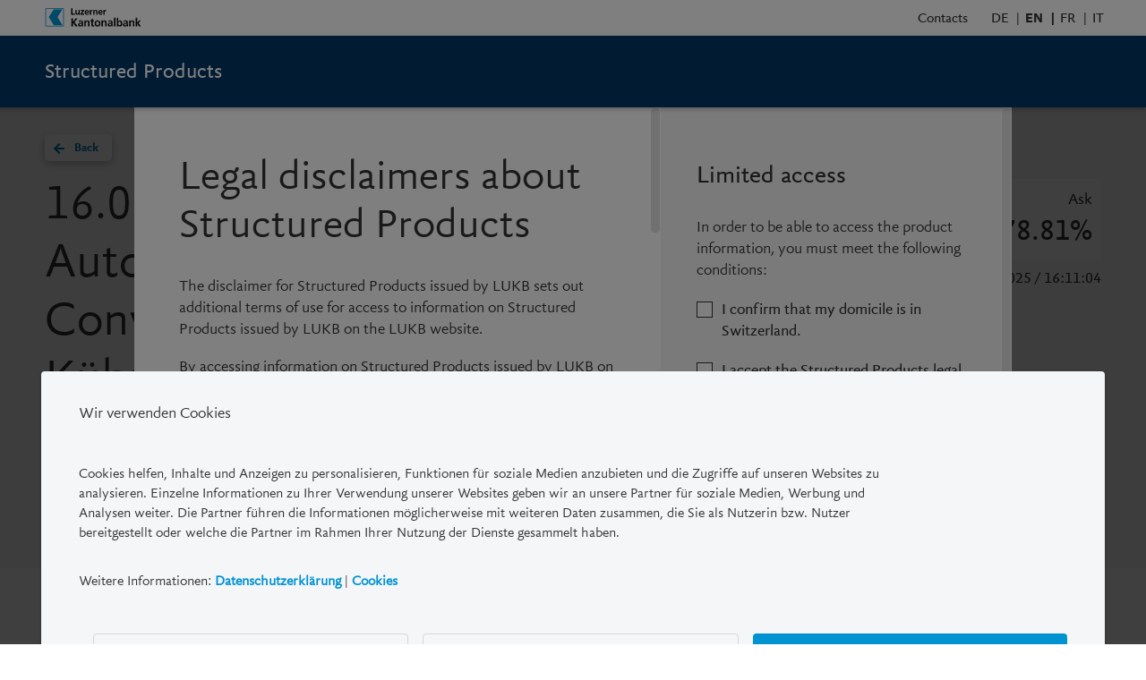

--- FILE ---
content_type: text/html; charset=UTF-8
request_url: https://structuredproducts.lukb.ch/product/detail/valor/135258962
body_size: 21377
content:
<!DOCTYPE html>
<html>

<head>
    <title ng-bind-html="browserTitle"></title>
    <meta charset="UTF-8">
    <meta http-equiv="X-UA-Compatible" content="IE=edge"/>
    <meta name="MSSmartTagsPreventParsing" content="true"/>
    <meta name="viewport" content="width=device-width, initial-scale=1, maximum-scale=1, user-scalable=no">
    <meta name="apple-mobile-web-app-capable" content="yes">
    <meta name="keywords" content=""/>
    <meta name="description" content=""/>

    <script id="Cookiebot" src="https://consent.cookiebot.com/uc.js?cbid=550e4c47-4365-411f-ba66-b0253506663a" type="text/javascript" defer></script>

    <!-- Google Tag Manager -->
    <script>
        window.addEventListener('CookiebotOnAccept', function (e) {
            enableTagManager();
        }, false);

        function enableTagManager() {
            (function(w,d,s,l,i){w[l]=w[l]||[];w[l].push({'gtm.start':
                    new Date().getTime(),event:'gtm.js'});var f=d.getElementsByTagName(s)[0],
                j=d.createElement(s),dl=l!='dataLayer'?'&l='+l:'';j.async=true;j.src=
                'https://www.googletagmanager.com/gtm.js?id='+i+dl;f.parentNode.insertBefore(j,f);
            })(window,document,'script','dataLayer','GTM-M6LPDD2P');

        }
    </script>
    <!-- End Google Tag Manager -->

    <script>
        window.BUILD_ID = "/compiled-assets/cdcfc974830e369005be15f768b5cd9a77cc4425/";
    </script>

    <!-- build:remote -->
    <!-- endbuild -->

    <link rel="shortcut icon" href="/compiled-assets/cdcfc974830e369005be15f768b5cd9a77cc4425/images/favicon.ico"/>
    <link rel="stylesheet" href="/compiled-assets/cdcfc974830e369005be15f768b5cd9a77cc4425/css/dependencies.min.css"/>
    <link rel="stylesheet" href="/compiled-assets/cdcfc974830e369005be15f768b5cd9a77cc4425/css/app.min.css"/>
</head>

<body class="{{iOS}}" ng-class="{'show-menu': $root.showMenuFlag, 'displaying-disclaimer show-disclaimer' : $root.showDisclaimerPopup}">

<profiler></profiler>
<error></error>

<div id="wrapper">
    <sidebar-mobile></sidebar-mobile>

    <main-header ng-show="translationsReady"></main-header>

    <div id="ui-view" ui-view></div>

    <main-footer></main-footer>

    <div ui-view="lightbox"></div>
    <disclaimer-popup ng-if="$root.showDisclaimerPopup"></disclaimer-popup>
</div>

<script type="text/javascript" src="/compiled-assets/cdcfc974830e369005be15f768b5cd9a77cc4425/js/app.js"></script>

<script>
    initApp();

    //Init app
    function initApp() {

                    window.isProduction = true;
                window.AppConfig = {"locale":"en_CH","supportedLocales":["de_CH","en_CH","fr_CH","it_CH"],"timeZone":"Europe\/Zurich","localesToUrl":{"de_CH":"https:\/\/strukturierteprodukte.lukb.ch\/","en_CH":"https:\/\/structuredproducts.lukb.ch\/","it_CH":"https:\/\/prodottistrutturati.lukb.ch\/","fr_CH":"https:\/\/produitsstructures.lukb.ch\/"},"environment":"production","trackingSiteId":160,"navigation":{"unlinked":[{"pageTitle":"Disclaimer","url":"\/disclaimer","template":"default","stateName":"disclaimer"},{"pageTitle":"All AMCs","url":"\/products\/amc-products","template":null,"stateName":"","submenu":[{"pageTitle":"Test AMC Product","url":"\/products\/amc-products\/testAMC","template":"default","stateName":""}]},{"pageTitle":"footer","url":"\/footer","template":"default","stateName":""},{"pageTitle":"Produkt Detail","url":"\/product\/detail\/:identifier\/:identifierValue","template":null,"stateName":"productDetail"},{"pageTitle":"Legal disclaimers","url":"\/legal-disclaimers","template":"default","stateName":""},{"pageTitle":"404","url":"\/404","template":"default","stateName":"404"},{"pageTitle":"Impressum","url":"\/impressum","template":"default","stateName":"impressum"},{"pageTitle":"500","url":"\/500","template":"default","stateName":"500"},{"pageTitle":"Trade ideas","url":"\/products\/tradeideas","template":"default","stateName":"investmentIdea"},{"pageTitle":"Folder Trade Ideas","url":"\/products\/tradeideas","template":"default","stateName":"","submenu":[{"pageTitle":"Risk buffer of 50%: navigating the crisis with low barriers","url":"\/products\/tradeideas\/lowbarrier","template":"default","stateName":""},{"pageTitle":"Pharmaceutical industry: major event at Lake Michigan ","url":"\/products\/tradeideas\/pharmaceutical","template":"default","stateName":""},{"pageTitle":"A new media world: US trio with a high entertainment value","url":"\/products\/tradeideas\/media","template":"default","stateName":""},{"pageTitle":"Restructuring \u2013 a clever investment objective","url":"\/products\/tradeideas\/restructuring","template":"default","stateName":""},{"pageTitle":"The Swiss watch industry: eventful times at Swatch and Richemont ","url":"\/products\/tradeideas\/watchindustry","template":"default","stateName":""},{"pageTitle":"Setting a lucrative course with German car trio","url":"\/products\/tradeideas\/carcompanies","template":"default","stateName":""},{"pageTitle":"Positive energy for custody accounts","url":"\/products\/tradeideas\/yoga","template":"default","stateName":""},{"pageTitle":"Rendite aus dem Wasser sch\u00f6pfen","url":"\/products\/tradeideas\/water","template":"default","stateName":""},{"pageTitle":"Infrastruktur: Renditechanche auf solidem Fundament  ","url":"\/products\/tradeideas\/infrastructure","template":"default","stateName":""},{"pageTitle":"Reinsurers en vogue","url":"\/products\/tradeideas\/reinsurers","template":"default","stateName":""},{"pageTitle":"Newcomers on the Swiss stock exchange: abreast of the latest megatrends","url":"\/products\/tradeideas\/newcomers","template":"default","stateName":""},{"pageTitle":"Christmas shares: the gift that keeps on giving","url":"\/products\/tradeideas\/christmas","template":"default","stateName":""},{"pageTitle":"Healthy Eating","url":"\/products\/tradeideas\/healthyeating","template":"default","stateName":""},{"pageTitle":"Sustainability","url":"\/products\/tradeideas\/sustainability","template":"default","stateName":""},{"pageTitle":"Women in management: targeting returns with strong values","url":"\/products\/tradeideas\/womeninmanagement","template":"default","stateName":""},{"pageTitle":"Lucrative fight against coronavirus","url":"\/products\/tradeideas\/vaccine","template":"default","stateName":""},{"pageTitle":"Logistik","url":"\/products\/tradeideas\/logistic","template":"default","stateName":""},{"pageTitle":"E-Mobility","url":"\/products\/tradeideas\/emobility","template":"default","stateName":""},{"pageTitle":"Sensors","url":"\/products\/tradeideas\/sensors","template":"default","stateName":""},{"pageTitle":"US banks","url":"\/products\/tradeideas\/USbanks","template":"default","stateName":""},{"pageTitle":"Football","url":"\/products\/tradeideas\/football","template":"default","stateName":""},{"pageTitle":"Top Performer - 2021","url":"\/products\/tradeideas\/topperformer21","template":"default","stateName":""},{"pageTitle":"Top Performer","url":"\/products\/tradeideas\/topperformer","template":"default","stateName":""},{"pageTitle":"Gr\u00fcne Energie","url":"\/products\/tradeideas\/grueneenergie","template":"default","stateName":""},{"pageTitle":"Halbleiter","url":"\/products\/tradeideas\/semiconductors","template":"default","stateName":""},{"pageTitle":"DAX 40","url":"\/products\/tradeideas\/dax40","template":"default","stateName":""},{"pageTitle":"Streaming","url":"\/products\/tradeideas\/streaming","template":"default","stateName":""},{"pageTitle":"streaming","url":"\/products\/tradeideas\/streaming","template":"default","stateName":""},{"pageTitle":"Qualit\u00e4tsaktien","url":"\/products\/tradeideas\/turbulence","template":"default","stateName":""},{"pageTitle":"Low Strike","url":"\/products\/tradeideas\/low-strike","template":"default","stateName":""},{"pageTitle":"Inflation","url":"\/products\/tradeideas\/inflation","template":"default","stateName":""},{"pageTitle":"Fallen Angels","url":"\/products\/tradeideas\/fallenangels","template":"default","stateName":""},{"pageTitle":"\u00abGut versichert\u00bb: Mit Qualit\u00e4t gegen die Krise","url":"\/products\/tradeideas\/wellinsured","template":"default","stateName":""},{"pageTitle":"Logistics: keeping up with world trade","url":"\/products\/tradeideas\/logisticsserviceproviders","template":"default","stateName":""},{"pageTitle":"Renewable energy sources: Sustainable return opportunities","url":"\/products\/tradeideas\/renewableenergy","template":"default","stateName":""},{"pageTitle":"Top Performer - 2022","url":"\/products\/tradeideas\/topperformer22","template":"default","stateName":""},{"pageTitle":"Open AI","url":"\/products\/tradeideas\/openAI","template":"default","stateName":""},{"pageTitle":"Idorsia","url":"\/products\/tradeideas\/idorsia","template":"default","stateName":""},{"pageTitle":"Real estate shares","url":"\/products\/tradeideas\/realestateshares","template":"default","stateName":""},{"pageTitle":"Aviation","url":"\/products\/tradeideas\/aviation","template":"default","stateName":""},{"pageTitle":"Indizes","url":"\/products\/tradeideas\/indizes","template":"default","stateName":""},{"pageTitle":"Top Performer - 2024","url":"\/products\/tradeideas\/topperformer24","template":"default","stateName":""},{"pageTitle":"Energy suppliers","url":"\/products\/tradeideas\/energysuppliers","template":"default","stateName":""},{"pageTitle":"E-Commerce","url":"\/products\/tradeideas\/ecommerce","template":"default","stateName":""},{"pageTitle":"SPI losers","url":"\/products\/tradeideas\/spilosers","template":"default","stateName":""},{"pageTitle":"Pharma","url":"\/products\/tradeideas\/pharma","template":"default","stateName":""},{"pageTitle":"Cruises","url":"\/products\/tradeideas\/cruises","template":"default","stateName":""},{"pageTitle":"Logistik","url":"\/products\/tradeideas\/logistics","template":"default","stateName":""},{"pageTitle":"Reinsurers","url":"\/products\/tradeideas\/reinsurers25","template":"default","stateName":""},{"pageTitle":"Beverage","url":"\/products\/tradeideas\/beverage","template":"default","stateName":""},{"pageTitle":"AI infrastructure","url":"\/products\/tradeideas\/aiinfrastructure","template":"default","stateName":""}]},{"pageTitle":"AMC Offering","url":"\/products\/amc","template":"default","stateName":"amcOffering"},{"pageTitle":"Newsletter authentication","url":"\/services\/newsletter-authentication","template":"default","stateName":""},{"pageTitle":"Newsletter confirmation","url":"\/services\/newsletter-confirmation","template":"default","stateName":""},{"pageTitle":"Newsletter link invalid","url":"\/services\/newsletter-link-invalid","template":"default","stateName":""},{"pageTitle":"Newsletter mail error","url":"\/services\/mail-error","template":"default","stateName":""},{"pageTitle":"Newsletter v2","url":"\/services\/newsletter_v2","template":null,"stateName":"services.oldNewsletter"},{"pageTitle":"Newsletter mail activation","url":"\/services\/mail-activation","template":"default","stateName":""},{"pageTitle":"All AMCs","url":"\/products\/amc","template":"default","stateName":"","submenu":[{"pageTitle":"Future Shares","url":"\/products\/amc\/futureshares","template":"default","stateName":""},{"pageTitle":"Premium Brands","url":"\/products\/amc\/premiumbrands","template":"default","stateName":""},{"pageTitle":"LUKB Favorites","url":"\/products\/amc\/favorites","template":"default","stateName":""},{"pageTitle":"Dividenden-Champions Schweiz","url":"\/products\/amc\/dividendchampionsswitzerland","template":"default","stateName":""},{"pageTitle":"Smart Farming Basket","url":"\/products\/amc\/smartfarming","template":"default","stateName":""}]}],"main":[{"pageTitle":"Home","url":"\/","template":"default","stateName":"home"},{"pageTitle":"Products","url":"\/products","template":"default","stateName":"productList","submenu":[{"pageTitle":"Products in subscription","url":"\/products\/in-subscription","template":"default","stateName":"productList.productsInSubscription"},{"pageTitle":"Recently issued","url":"\/products\/recently-issued","template":"default","stateName":"productList.recentlyIssuedProducts"},{"pageTitle":"Opportunities in the secondary market","url":"\/products\/opportunities-secondary-market","template":"default","stateName":"productList.opportunitiesSecondaryMarket"},{"pageTitle":"Find products","url":"\/products\/find-products","template":"default","stateName":"productList.findProducts"},{"pageTitle":"Yield Matrix","url":"\/products\/yield-matrix","template":"default","stateName":"productList.yieldMatrix"}]},{"pageTitle":"Services","url":"\/services","template":"default","stateName":"services","submenu":[{"pageTitle":"Subscribe to the Newsletter","url":"\/services\/newsletter","template":"default","stateName":"services.newsletter"},{"pageTitle":"Categorization","url":"\/services\/categorization","template":"default","stateName":"services.aboutStructuredProducts"},{"pageTitle":"Frequently Asked Questions (FAQ)","url":"\/services\/faq","template":"default","stateName":"services.faq"},{"pageTitle":"Glossary","url":"\/services\/glossary","template":"default","stateName":"services.glossary"},{"pageTitle":"Notices","url":"\/services\/notices","template":"default","stateName":"services.announcements"}]},{"pageTitle":"About us","url":"\/about-us","template":"default","stateName":"aboutUs","submenu":[{"pageTitle":"Issuer portrait","url":"\/about-us\/issuer-portrait","template":"default","stateName":"aboutUs.emittentenprortraet"},{"pageTitle":"Base Prospectus","url":"\/about-us\/base-prospectus","template":"default","stateName":"aboutUs.basisprospekt"},{"pageTitle":"Contact","url":"\/about-us\/contact","template":"default","stateName":"lightbox.contact"}]}],"top":[{"pageTitle":"EN","url":"\/EN","template":"default","stateName":""},{"pageTitle":"DE","url":"\/DE","template":"default","stateName":""},{"pageTitle":"FR","url":"\/FR","template":"default","stateName":""},{"pageTitle":"IT","url":"\/IT","template":"default","stateName":""}]},"footer":[[{"width":{"type":"exact","value":230},"components":[{"name":"HTML Text","template":"html-text","data":{"text":"<h1>Contacts<\/h1>\n\n<p>Luzerner Kantonalbank AG<br \/>\nStructured Products<br \/>\nClaridenstrasse 22<br \/>\n8002 Zurich<br \/>\n<a href=\"tel:+41 44 206 99 55\">+41 44 206 99 55*<\/a><\/p>\n\n<p>&nbsp;<\/p>\n\n<p><br \/>\n<a href=\"mailto:structuredproducts@lukb.ch\">structuredproducts@lukb.ch<\/a><br \/>\n<a href=\"http:\/\/www.lukb.ch\" target=\"_blank\">www.lukb.ch<\/a><\/p>\n\n<p>&nbsp;<\/p>\n\n<p><a class=\"smartphone-only\" href=\"\/legal-disclaimers\">Legal disclaimer<\/a><\/p>\n\n<p><a class=\"smartphone-only\" href=\"\/impressum\">Impressum<\/a><\/p>\n\n<p><a class=\"smartphone-only\" href=\"https:\/\/www.lukb.ch\/de\/lukb\/cookies\" target=\"_blank\">Cookies<\/a><\/p>\n"},"url":"\/render-component?gridId=5a4f310ec5289d0bc570538d&componentId=c01e0cac7cc98b4dd2f1ca3c97409f325a72dbcab812f7.94416980"}]},{"width":{"type":"exact","value":230},"components":[{"name":"HTML Text","template":"html-text","data":{"text":"<h1>Products<\/h1>\n\n<p><a href=\"\/products\/in-subscription\">Products in subscription<\/a><br \/>\n<a href=\"\/products\/recently-issued\">Recently issued<\/a><br \/>\n<a href=\"\/products\/opportunities-secondary-market\">Opportunities secondary market<\/a><br \/>\n<a href=\"\/products\/find-products\">Find products<\/a><br \/>\n<a href=\"\/products\/yield-matrix\">Yield Matrix&nbsp;<\/a><br \/>\n<a href=\"https:\/\/structuredproducts.lukb.ch\/products\/tradeideas\">Trade ideas<\/a><\/p>\n\n<p>&nbsp;<\/p>\n"},"url":"\/render-component?gridId=5a4f310ec5289d0bc570538d&componentId=c01e0cac7cc98b4dd2f1ca3c97409f325a72dc06a20c48.38388925"}]},{"width":{"type":"exact","value":230},"components":[{"name":"HTML Text","template":"html-text","data":{"text":"<h1>Services<\/h1>\n\n<p><a href=\"\/services\/newsletter\">Subscribe to the Newsletter<\/a><br \/>\n<a href=\"\/services\/categorization\">Categorization<\/a><br \/>\n<a href=\"\/services\/faq\">Frequently Asked Questions (FAQ)<\/a><br \/>\n<a href=\"\/services\/glossary\">Glossary<\/a><\/p>\n"},"url":"\/render-component?gridId=5a4f310ec5289d0bc570538d&componentId=c01e0cac7cc98b4dd2f1ca3c97409f325a72dc99b690c9.48464928"}]},{"width":{"type":"exact","value":230},"components":[{"name":"HTML Text","template":"html-text","data":{"text":"<h1>About us<\/h1>\n\n<p><a href=\"\/about-us\/issuer-portrait\">Issuer portrait<\/a><br \/>\n<a href=\"https:\/\/structuredproducts.lukb.ch\/about-us\/base-prospectus\">Base Prospectus<\/a><br \/>\n<a href=\"\/about-us\/contact\">Contacts<\/a><br \/>\n&nbsp;<br \/>\n<a href=\"\/legal-disclaimers\">Legal disclaimers<\/a><\/p>\n\n<p><a href=\"https:\/\/www.lukb.ch\/de\/ueber-uns\/impressum\">Impressum<\/a><\/p>\n\n<p><a href=\"https:\/\/www.lukb.ch\/de\/lukb\/cookies\" target=\"_blank\">Cookies<\/a><\/p>\n"},"url":"\/render-component?gridId=5a4f310ec5289d0bc570538d&componentId=c01e0cac7cc98b4dd2f1ca3c97409f325a72dced9aa172.22832620"}]}]],"disclaimer":[[{"width":{"type":"exact","value":1200},"components":[{"name":"HTML Text","template":"html-text","data":{"text":"<h2>Legal disclaimers about Structured Products<\/h2>\n\n<p>The disclaimer for Structured Products issued by LUKB sets out additional terms of use for access to information on Structured Products issued by LUKB on the LUKB website.<\/p>\n\n<p>By accessing information on Structured Products issued by LUKB on the LUKB website, you confirm that you have read, understood and accept the following additional terms of use. If you do not agree to these terms, please leave the LUKB website for Structured Products. In case of doubt, please contact LUKB.<\/p>\n\n<p>Structured Products are combinations of derivatives and conventional investments, such as bonds and shares. With a Structured Product, risks and opportunities may be increased, reduced or eliminated. This means that the risk-return profile can be tailored to individual requirements and expectations.<\/p>\n\n<h4>Risk and performance information<\/h4>\n\n<p>Investors should ensure that they understand the nature and risks of any Structured Product in which they intend to invest. Investors should conduct transactions only if they have complete clarity on the risks of the transaction to be executed and are in the financial position to bear the potential losses associated with this risk. Investment in Structured Products may not be suitable for every investor.<\/p>\n\n<p>Investors must be aware that an investment carries associated risks, including the potential loss of the invested capital. Past performance is not an indicator of current or future performance and is no guarantee of future success. Investment in foreign currencies is subject to the additional risk of exchange rate fluctuations.<\/p>\n\n<p>From a legal point of view, Structured Products issued by LUKB are claims against LUKB in the form of uncertificated securities. Structured Products are not collective investment schemes according to the Collective Investment Schemes Act (Federal Act on Collective Investment Schemes of 23&nbsp;June 2006), and are not subject to any authorisation requirements or the supervision of the Swiss Financial Market Supervisory Authority (FINMA). In contrast to collective investments, LUKB is liable with its own assets and not with specifically protected assets. You must bear in mind that in addition to a potential loss resulting from a decline in the market value of the underlyings (market risk), you may in the worst case lose your entire investment if LUKB becomes insolvent (issuer risk).<\/p>\n\n<p>Further information on risks in securities trading, in particular features and risks of Structured Products is available on our website and in the \u00ab<u><a href=\"https:\/\/www.swissbanking.org\/library\/richtlinien\/risiken-im-handel-mit-finanzinstrumenten\"><span style=\"color:#007DB2;\">Risks Involved in Trading Financial Instruments<\/span><\/a><\/u>\u00bb brochure.<\/p>\n\n<h4>No offer, invitation or recommendation<\/h4>\n\n<p>The information on the following pages related to Structured Products issued by LUKB and the details contained therein do not constitute an invitation or recommendation to acquire or dispose of Structured Products. It is provided exclusively as information for investors and does not constitute an offer, a solicitation of an offer or a recommendation to acquire Structured Products.<\/p>\n\n<p>The information on the following pages related to Structured Products is not available to persons resident in certain countries. Please observe the selling restrictions applicable to the relevant Structured Product according to the product documentation.<\/p>\n\n<p>The simplified prospectus and the legally binding product documentation for a Structured Product issued by LUKB are available on the following pages and from Luzerner Kantonalbank, Claridenstrasse 22, 8002 Zurich.<\/p>\n\n<h4>Accurate, complete and up-to-date information, and exclusion of liability<\/h4>\n\n<p>LUKB makes every reasonable effort to ensure that the information it presents is accurate, complete and up to date.<\/p>\n\n<p>However, it cannot make any representation regarding or provide any guarantee of the completeness, accuracy or up-to-date nature of the information.<\/p>\n\n<p>LUKB accepts no liability for losses or damages of any kind that may arise from access of the LUKB website and use of the information contained therein. No responsibility can be accepted for information on external third-party websites linked to from this site.<\/p>\n\n<h4>Copyright\/use of information<\/h4>\n\n<p>All elements of the LUKB website are protected by copyright and are the exclusive property of LUKB and\/or its direct or indirect subsidiaries. Third-party copyright is reserved.<\/p>\n\n<h4>Applicable law and place of jurisdiction<\/h4>\n\n<p>Access to the LUKB website and the applicable terms of use are governed by the laws of Switzerland. The exclusive place of jurisdiction is Lucerne.<\/p>\n"},"url":"\/render-component?gridId=5a4f310ec5289d0bc570538c&componentId=c01e0cac7cc98b4dd2f1ca3c97409f325a71bc5b140036.41031862"}]}]],"shortUrls":[],"isRequestFromSolvians":false};
        angular.element(function () {
            angular.bootstrap(document, ['app']);
        });
    }
</script>


</body>

</html>


--- FILE ---
content_type: text/html; charset=utf-8
request_url: https://structuredproducts.lukb.ch/compiled-assets/cdcfc974830e369005be15f768b5cd9a77cc4425//templates/page.html
body_size: -2782
content:
<div class="page-container">
    <div
        class="page-container-row"
        ng-repeat="row in gridData track by $index"
    >
        <div
            class="page-container-row-cell"
            ng-repeat="cell in row"
        >
            <div ng-repeat="component in cell.components">
                <component
                    name="{{::component.name}}"
                    url="{{::component.url}}"
                    template="{{::component.template}}"
                    data="{{::component.data}}"
                ></component>
            </div>
        </div>
    </div>
</div>

--- FILE ---
content_type: text/html; charset=utf-8
request_url: https://structuredproducts.lukb.ch/compiled-assets/cdcfc974830e369005be15f768b5cd9a77cc4425//templates/productDetail.html
body_size: -2
content:
<div id="product-detail">
    <header>
        <button class="button-back" ng-bind-html="'back'|translate" ng-click="goBack()"></button>
        <h1>{{::data.fields.name.value}}</h1>

        <ul class="identifier">
            <li>
                <span class="cushions" dbl-click-select ng-bind-html="'valor' | translate"></span>
                <span class="cushions" dbl-click-select ng-bind-html="data.fields.valor.value"></span>
            </li>
            <li>
                <span class="cushions" dbl-click-select ng-bind-html="'isin' | translate"></span>
                <span class="cushions" dbl-click-select ng-bind-html="data.fields.isin.value"></span>
            </li>
            <li ng-if="data.fields.six_symbol.value">
                <span class="cushions" dbl-click-select ng-bind-html="'six_symbol' | translate"></span>
                <span class="cushions" dbl-click-select ng-bind-html="data.fields.six_symbol.value"></span>
            </li>
        </ul>

        <ul class="documents">
            <li>
                <button class="button-download" ng-click="getDocuments()" ng-bind-html="'downloads'|translate"></button>
            </li>
            <li>
                <button
                        class="button-download flyout-trigger"
                        ng-click="getDocumentsFlyout(getLegalDocumentsName(data))"
                        ng-bind-html="getLegalDocumentsName(data)|translate"
                ></button>
                <flyout-documents
                        ng-show="showFlyOutDocuments && (showFlyOutDocuments === getLegalDocumentsName(data))"
                        ng-class="{ [showFlyOutDocuments]: showFlyOutDocuments }"
                ></flyout-documents>
            </li>
            <li>
                <button
                        ng-disabled="!data.isFactsheetAvailable"
                        class="button-download flyout-trigger"
                        ng-class="{disabled : !data.isFactsheetAvailable}"
                        ng-click="getDocumentsFlyout('factsheet')"
                        ng-bind-html="'factsheet'|translate"
                ></button>
                <flyout-documents
                        ng-show="showFlyOutDocuments && (showFlyOutDocuments === 'factsheet')"
                        ng-class="{ [showFlyOutDocuments]: showFlyOutDocuments }"
                ></flyout-documents>
            </li>
            <li>
                <button
                        ng-if="data.fields.isKidAvailable.value"
                        class="button-download flyout-trigger"
                        ng-click="getDocumentsFlyout('kid')"
                        ng-bind-html="'key_information_document'|translate"
                ></button>
                <flyout-documents
                        ng-show="showFlyOutDocuments && (showFlyOutDocuments === 'kid')"
                        ng-class="{ [showFlyOutDocuments]: showFlyOutDocuments }"
                ></flyout-documents>
            </li>
            <li>
                <button class="button-download" ng-click="getReport(data.fields.sin.value)" ng-bind-html="'pdf_create'|translate"></button>
            </li>
        </ul>

        <ul class="prices" ng-if="!data.inSubscription">
            <li>
                <span class="label" ng-bind-html="'bid'|translate"></span>
                <span ng-if="priceAvailability(data.fields.bid.value)" class="value" ng-bind-html="(data.fields.bid.value|number:2) + displayCurrency(data.fields.bid.currency)"></span>
                <span ng-if="!priceAvailability(data.fields.bid.value)" class="value">-</span>
            </li>
            <li>
                <span class="label" ng-bind-html="'ask'|translate"></span>
                <span ng-if="priceAvailability(data.fields.ask.value)" class="value" ng-bind-html="(data.fields.ask.value|number:2) + displayCurrency(data.fields.ask.currency)"></span>
                <span ng-if="!priceAvailability(data.fields.ask.value)" class="value">-</span>
            </li>
            <li>
                <span class="time" ng-if="data.fields.priceTimestamp" ng-bind-html="data.fields.priceTimestamp.value * 1000 | date:'medium'"></span>
            </li>
        </ul>
        <notification-box 
            ng-if="data.notification.length" 
            data="data.notification" 
            subscription-period-end-date="data.fields.subscriptionPeriodEndDate.value"
            touched-barrier-underlying-name="data.fields.touchedBarrierUnderlyingName.value"
            first-touched-barrier-date="data.fields.firstTouchedBarrierDate.value"
        ></notification-box>
    </header>

    <!-- Modalbox for mobile -->
    <modal ng-class="{'active': showModal }" ng-click="closeModal()"></modal>

    <!-- Flyouts -->
    <!--<flyout-documents ng-show="showFlyOutDocuments" ng-class="{ [showFlyOutDocuments]: showFlyOutDocuments }"></flyout-documents>-->

    <section ng-if="data" class="product-tabs-section">
        <tabs start="0" change-func="changeTab">
            <nav>
                <ul>
                    <li index="0">
                        <div>
                            <a title="">
                                <span ng-bind-html="'product_overview' | translate"></span>
                                <span class="text-width" ng-bind-html="'product_overview' | translate"></span>
                            </a>
                        </div>
                    </li>
                    <li index="1" ng-if="data.displayKeyFigures">
                        <div>
                            <a title="">
                                <span ng-bind-html="'key_figures' | translate"></span>
                                <span class="text-width" ng-bind-html="'key_figures' | translate"></span>
                            </a>
                        </div>
                    </li>
                </ul>
            </nav>

            <tab index="0" class="overview">

                <div class="columns">
                    
                    <!-- Table coupons -->
                    <section ng-if="tableTpl.coupons">
                        <h2 ng-bind-html="'coupons' | translate"></h2>
                        <simple-table data="data" tpl="tableTpl.coupons"></simple-table>
                    </section>

                    <!-- Table strike -->
                    <section ng-if="tableTpl.strike">
                        <h2 ng-bind-html="(tableTpl.strikeLabel || 'strike') | translate"></h2>
                        <simple-table data="data" tpl="tableTpl.strike"></simple-table>
                    </section>

                    <!-- Table barrier -->
                    <section ng-if="tableTpl.barrier">
                        <h2 ng-bind-html="tableTpl.barrierLabel | translate"></h2>
                        <simple-table data="data" tpl="tableTpl.barrier"></simple-table>
                    </section>
    
                    <!-- Table participation and cap -->
                    <section ng-if="tableTpl.participationAndCap">
                        <h2 ng-bind-html="'participationAndCap' | translate"></h2>
                        <simple-table data="data" tpl="tableTpl.participationAndCap"></simple-table>
                    </section>
    
                    <!-- Table lifecycle -->
                    <section>
                        <h2 ng-bind-html="'lifecycle' | translate"></h2>
                        <simple-table data="data" tpl="tableTpl.lifecycle"></simple-table>
                    </section>
                </div>

                <div class="columns main-column">

                    <!-- Table categorization -->
                    <section class="categorization" ng-if="tableTpl.categorization">
                        <h2 ng-bind-html="'categorization' | translate"></h2>
                        <simple-table data="data" tpl="tableTpl.categorization"></simple-table>
                    </section>

                    <!-- Table staticData -->
                    <section class="static-data">
                        <h2 ng-bind-html="'static_data' | translate"></h2>
                        <simple-table data="data" tpl="tableTpl.staticData"></simple-table>
                    </section>
                </div>
                

                <!-- Table coupons payment dates -->
                <section class="full-column">

                    <div class="column" ng-if="tableTpl.coupons && tableTpl.couponPaymentDateAndInterest && data.fields.couponPaymentDateAndInterest.value.length">
                    
                        <h2 ng-bind-html="'couponPaymentDateAndInterest' | translate"></h2>
                        <table>
                            <thead>
                                <tr>
                                    <th><span><em ng-bind-html="'couponPaymentDate' | translate" tooltip="{{::getTooltip('couponPaymentDate', data.tooltips, true)}}"></em></span></th>
                                    <th class="align-right"><span><em ng-bind-html="'couponInterest' | translate" tooltip="{{::getTooltip('couponInterest', data.tooltips, true)}}"></em></span></th>
                                </tr>
                            </thead>
                            <tbody>
                                <tr ng-repeat="item in data.fields.couponPaymentDateAndInterest.value">
                                    <td>
                                        {{item.paymentDate * 1000 | date}}
                                    </td>
                                    <td class="align-right" ng-if="::getSpecialFormat('couponPaymentInterest', item.interest * 100)">
                                        {{::getSpecialFormat('couponPaymentInterest', item.interest * 100)}}%
                                    </td>
                                    <td class="align-right" ng-if="::!getSpecialFormat('couponPaymentInterest', item.interest * 100)">
                                        {{item.interest * 100 | number: getPrecisionFromTpl(2, 'couponPaymentInterest', tableTpl.couponPaymentDateAndInterest)}}%
                                    </td>
                                </tr>
                            </tbody>
                        </table>
                    </div>



                    <!-- Table observation days list -->
                    <section class="full-column">

                        <div class="column column-scrollable" ng-if="tableTpl.observationDaysList && data.fields.observationDaysList.value.length">

                            <h2 ng-bind-html="'observationDaysList' | translate"></h2>
                            <table class="observation-days-list-table">
                                <thead>
                                <tr>
                                    <th><span><em ng-bind-html="'triggerObservationEndDate' | translate" tooltip="{{::getTooltip('triggerObservationEndDate', data.tooltips, true)}}"></em></span></th>
                                    <th><span><em ng-bind-html="'triggerLevelRefCurPercent' | translate" tooltip="{{::getTooltip('triggerLevelRefCurPercent', data.tooltips, true)}}"></em></span></th>
                                    <th><span><em ng-bind-html="'paymentAmount' | translate" tooltip="{{::getTooltip('paymentAmount', data.tooltips, true)}}"></em></span></th>
                                </tr>
                                </thead>
                                <tbody>
                                <tr ng-repeat="item in data.fields.observationDaysList.value">
                                    <td>
                                        {{item.triggerObservationEndDate * 1000 | date}}
                                    </td>
                                    <td>
                                        {{getMinMaxPrecision(item.triggerLevelRefCurPercent * 100)}}%
                                    </td>
                                    <td>
                                        {{item.paymentAmount | number: 3}} <span class="inline-item">{{item.paidAmount | translate}}</span>
                                    </td>
                                </tr>
                                </tbody>
                            </table>
                        </div>


                    <!-- Table earlyRedemptionList -->
                    <div class="column" ng-if="tableTpl.earlyRedemptionList && data.fields.earlyRedemptionList.value.length">
                        <h2 ng-bind-html="'earlyRedemptionList' | translate"></h2>
                        <table>
                            <thead>
                                <tr class="trigger-level-column">
                                    <th><span><em ng-bind-html="'observationDateTrim' | translate" tooltip="{{::getTooltip('observationDateTrim', data.tooltips)}}"></em></span></th>
                                    <th><span><em ng-bind-html="'triggerLevel' | translate" tooltip="{{::getTooltip('triggerLevel', data.tooltips)}}"></em></span></th>
                                    <th class="align-right"><span><em ng-bind-html="'repaymentValue' | translate" tooltip="{{::getTooltip('repaymentValue', data.tooltips)}}"></em></span></th>
                                </tr>
                            </thead>
                            <tbody>
                                <tr ng-repeat="item in data.fields.earlyRedemptionList.value">
                                    <td>
                                        {{item.observationDate * 1000 | date}}
                                    </td>
                                    <td ng-if="::getSpecialFormat('triggerLevel', item.triggerLevel * 100)">
                                        {{::getSpecialFormat('triggerLevel', item.triggerLevel * 100)}}%
                                    </td>
                                    <td ng-if="::!getSpecialFormat('triggerLevel', item.triggerLevel * 100)">
                                        {{item.triggerLevel * 100 | number:getPrecisionFromTpl(2, 'triggerLevel', tableTpl.earlyRedemptionList)}}%
                                    </td>

                                    <td class="align-right" ng-if="::getSpecialFormat('repaymentValue', item.repaymentValue * 100)">
                                        {{::getSpecialFormat('repaymentValue', item.repaymentValue * 100)}}%
                                    </td>
                                    <td class="align-right" ng-if="::!getSpecialFormat('repaymentValue', item.repaymentValue * 100)">
                                        {{item.repaymentValue * 100 | number:getPrecisionFromTpl(2, 'repaymentValue', tableTpl.earlyRedemptionList)}}%
                                    </td>
                                </tr>
                            </tbody>
                        </table>
                    </div>

                    <div class="column" ng-if="tableTpl.earlyRedemptionSoft">
                        <h2 ng-bind-html="'early_redemption' | translate"></h2>
                        <table>
                            <thead>
                            <tr>
                                <th><span><em ng-bind-html="'observationDateTrim' | translate"></em></span></th>
                                <th class="align-right"><span><em ng-bind-html="'repaymentValue' | translate"></em></span></th>
                            </tr>
                            </thead>
                            <tbody>
                            <tr ng-repeat="item in data.fields.issuerCallNoticePeriodEndDate.value">
                                <td>
                                    {{item.observationDate * 1000 | date}}
                                </td>

                                <td class="align-right" ng-if="::getSpecialFormat('repaymentValue', item.repaymentValue * 100)">
                                    {{::getSpecialFormat('repaymentValue', item.repaymentValue * 100)}}%
                                </td>
                                <td class="align-right" ng-if="::!getSpecialFormat('repaymentValue', item.repaymentValue * 100)">
                                    {{item.repaymentValue * 100 | number: getPrecisionFromTpl(2, 'repaymentValue', tableTpl.earlyRedemptionSoft)}}%
                                </td>
                            </tr>
                            </tbody>
                        </table>
                    </div>
                </section>
                </section>
            </tab>

            <tab index="1" class="keyfigures" ng-if="!data.inSubscription">

                <section>
                    <product-detail-pattern data="data" tpl="tableTpl.pattern"></product-detail-pattern>
                </section>

                <separator ng-if="underlyingData && underlyingData.list && underlyingData.list.rows.length"></separator>

                <section ng-if="underlyingData && underlyingData.list && underlyingData.list.rows.length">
                    <h2 ng-bind-html="'underlying'|translate"></h2>

                    <instrument-table-mobile 
                        ng-if="media !== 'regular' && activeTab === '1'"
                        data="underlyingData.list"
                        tpl="tableTpl.underlyings"
                    ></instrument-table-mobile>

                    <instrument-table 
                        ng-if="media === 'regular'"
                        data="underlyingData.list"
                        tpl="tableTpl.underlyings"
                    ></instrument-table>
                </section>

                <separator ng-if="!data.inSubscription"></separator>

                <section ng-if="!data.inSubscription">
                    <instrument-chart>
                        <h2 ng-bind-html="'performance'|translate"></h2>

                        <dropdown-box ng-if="media !== 'regular'">
                            <ul>
                                <li ng-if="!showDropDown" ng-bind-html="instrumentChart.chart.chartEngine.selectedPeriod | translate" class="label" ng-click="toggleDropDown()"></li>
                                <li ng-if="showDropDown" ng-repeat="item in chartTimespans" class="value" ng-class="{'selected': instrumentChart.chart.chartEngine.selectedPeriod === item}" ng-bind-html="item | translate" ng-click="setTimespan(item)"></li>
                            </ul>
                        </dropdown-box>

                        <ul ng-if="media === 'regular'" class="timespans">
                            <li ng-repeat="item in chartTimespans">
                                <button ng-class="{'active': instrumentChart.chart.chartEngine.selectedPeriod === item}" ng-bind-html="item | translate" ng-click="instrumentChart.setTimespan(item)" title="{{item | translate}}"></button>
                            </li>
                        </ul>

                        <chart id="chart-{{data.chart.data.sin}}"></chart>

                        <ul class="benchmarks">
                            <li ng-repeat="item in chartBenchmarks" class="colored">
                                <button ng-click="setBenchmark(item)" ng-bind-html="::item.label" ng-class="{'active': item.active}"></button>
                            </li>
                            <li ng-if="chartBenchmarks.length > 0 && chartBenchmarks.length !== (chartBenchmarks | filter: active=true).length">
                                <a href class="highlight" ng-click="setAllBenchmarks(true)" ng-bind-html="'display_all_underlyings' | translate"></a>
                            </li>
                            <li ng-if="chartBenchmarks.length > 0 && chartBenchmarks.length === (chartBenchmarks | filter: active=true).length">
                                <a href class="highlight" ng-click="setAllBenchmarks(false)" ng-bind-html="'hide_all_underlyings' | translate"></a>
                            </li>
                            <li>
                                <button ng-click="toggleMainDataset()" ng-bind-html="('valor' | translate) + ': ' + (data.fields.valor.value)" ng-class="{'active': !mainDataGraphHidden}"></button>
                            </li>
                        </ul>

                        <footer ng-bind-html="'chart_disclaimer_' + (data.fields.groupId.value) | translate"></footer>
                    </instrument-chart>
                </section>

                <separator ng-if="dividends && dividends.list && dividends.list.rows.length"></separator>

                <section ng-if="dividends && dividends.list && dividends.list.rows.length">
                    <h2 ng-bind-html="'dividends'|translate"></h2>

                    <instrument-table-mobile 
                        ng-if="media !== 'regular'"
                        data="dividends.list"
                        tpl="tableTpl.dividends"
                    ></instrument-table-mobile>

                    <instrument-table 
                        ng-if="media === 'regular'"
                        data="dividends.list"
                        tpl="tableTpl.dividends"
                        class="dividend-table"
                    ></instrument-table>
                </section>
            </tab>
        </tabs>
        <div 
            class="label-prices-indicative"
            ng-bind-html="'prices_indicative' | translate"
            ng-if="!data.inSubscription"
        ></div>
        <foot-note-text
                ng-if="shouldShowFootNote()"
                class="label-prices-indicative footnote-text"
                group-id="data.fields.groupId.value"
        ></foot-note-text>
    </section>
</div>


--- FILE ---
content_type: text/html; charset=utf-8
request_url: https://structuredproducts.lukb.ch/compiled-assets/cdcfc974830e369005be15f768b5cd9a77cc4425//templates/menu.entry.html
body_size: -2696
content:
<a
    ng-if="!element.submenu"
    title="{{::element.pageTitle}}"
    ng-click="openMenu($event, element)"
    ng-class="{'has-submenu': element.submenu}"
    ng-mouseenter="toggleTitle($event, false)"
    ng-mouseleave="toggleTitle($event, true)"
>
    {{::element.pageTitle}}
</a>

<a
    ng-if="media === 'regular' && element.submenu"
    title="{{::element.pageTitle}}"
    ng-mouseover="openMenu($event, element)"
    ng-class="{'has-submenu': element.submenu}"
    ng-mouseenter="toggleTitle($event, false)"
    ng-mouseleave="toggleTitle($event, true)"
>
    {{::element.pageTitle}}
</a>

<a
    ng-if="(media === 'mobile' || media === 'medium') && element.submenu"
    title="{{::element.pageTitle}}"
    ng-click="openMenu($event, element)"
    ng-class="{'has-submenu': element.submenu}"
    ng-mouseenter="toggleTitle($event, false)"
    ng-mouseleave="toggleTitle($event, true)"
>
    {{::element.pageTitle}}
</a>

<ul
    class="menu-submenu"
    ng-if="element.submenu"
>
    <li
        ng-repeat="element in element.submenu track by $index"
        ng-include="BASEURL + '/templates/menu.entry.html'"
        class="menu-entry"
        ng-class="{'active': state.current.name === element.stateName}"
    ></li>
</ul>


--- FILE ---
content_type: text/css
request_url: https://structuredproducts.lukb.ch/compiled-assets/cdcfc974830e369005be15f768b5cd9a77cc4425/css/dependencies.min.css
body_size: -1794
content:
.datepicker a,[datepicker] a,datepicker a{color:inherit;text-decoration:none}.datepicker a:hover,[datepicker] a:hover,datepicker a:hover{text-decoration:none}.datepicker select,.datepicker select:focus,.datepicker select:hover,[datepicker] select,[datepicker] select:focus,[datepicker] select:hover,datepicker select,datepicker select:focus,datepicker select:hover{width:100%;overflow:hidden;background:0 0;color:#fff;background-color:#138efa;border-radius:2px;border:0;margin-top:5px}._720kb-datepicker-calendar-body,._720kb-datepicker-calendar-days-header,._720kb-datepicker-calendar-header,._720kb-datepicker-calendar-years-pagination-pages,.datepicker,[datepicker],datepicker{font-family:Helvetica Neue,Arial,sans-serif;font-size:13.5px;-webkit-box-sizing:border-box;-moz-box-sizing:border-box;-ms-box-sizing:border-box;box-sizing:border-box;width:100%;margin:0 auto;float:left;clear:right;position:relative}._720kb-datepicker-calendar{background:#fff;color:#333;position:absolute;z-index:999;min-width:220px;margin:0 auto;width:101%;-webkit-box-shadow:0 0 0 1px rgba(0,0,0,.1) inset;-moz-box-shadow:0 0 0 1px rgba(0,0,0,.1) inset;box-shadow:0 0 0 1px rgba(0,0,0,.1) inset;visibility:hidden;overflow:hidden;margin-left:-.5%;padding:0 0 2% 0;-webkit-border-radius:3px;-moz-border-radius:3px;border-radius:3px}._720kb-datepicker-calendar._720kb-datepicker-forced-to-open,._720kb-datepicker-calendar._720kb-datepicker-open{visibility:visible}._720kb-datepicker-calendar-header{text-align:center;font-size:15px;line-height:40px}._720kb-datepicker-calendar-header:nth-child(odd){background:#138efa}._720kb-datepicker-calendar-header:nth-child(even){background:#7bc6fc}._720kb-datepicker-calendar-header-left,._720kb-datepicker-calendar-header-middle,._720kb-datepicker-calendar-header-right{width:15%;float:left}._720kb-datepicker-calendar-header-middle{width:70%}._720kb-datepicker-calendar-header-closed-pagination::after{content:" \25BE"}._720kb-datepicker-calendar-header-opened-pagination::after{content:" \25BE";margin-left:4px;position:relative;bottom:-3px;display:inline-block;-webkit-transform:rotate(180deg);-moz-transform:rotate(180deg);-o-transform:rotate(180deg);-ms-transform:rotate(180deg);transform:rotate(180deg)}._720kb-datepicker-calendar-body{width:96%;margin:2%;text-align:center}._720kb-datepicker-calendar-day{cursor:pointer;font-size:12.5px;width:12.2%;margin:5px 1%;padding:1.5% 0;float:left;-webkit-border-radius:1px;-moz-border-radius:1px;border-radius:1px}._720kb-datepicker-calendar-day._720kb-datepicker-active,._720kb-datepicker-calendar-day:hover{background:rgba(0,0,0,.03)}._720kb-datepicker-calendar-header a,._720kb-datepicker-calendar-header a:hover{text-decoration:none;padding:3% 9% 4% 9%;font-size:13.5px;color:rgba(0,0,0,.55);font-weight:700;-webkit-border-radius:3px;-moz-border-radius:3px;border-radius:3px}._720kb-datepicker-calendar-header a:hover{color:rgba(0,0,0,.9);background:rgba(255,255,255,.45)}._720kb-datepicker-calendar-month{color:#fff}._720kb-datepicker-calendar-month span{font-size:13px;color:rgba(0,0,0,.4)}._720kb-datepicker-calendar-month a span i{font-style:normal;font-size:15px}._720kb-datepicker-calendar-month a,._720kb-datepicker-calendar-month a:hover{padding:3px;margin-left:1%}._720kb-datepicker-calendar-years-pagination{padding:2% 0 0 0;float:left;clear:right;width:100%}._720kb-datepicker-calendar-years-pagination a,._720kb-datepicker-calendar-years-pagination a:hover{font-size:12px;padding:0 7px;font-weight:400;margin:3px 1% 0 1%;line-height:20px;display:inline-block}._720kb-datepicker-calendar-years-pagination a._720kb-datepicker-active{color:rgba(0,0,0,.9);font-weight:500;background:rgba(255,255,255,.45)}._720kb-datepicker-calendar-years-pagination-pages a,._720kb-datepicker-calendar-years-pagination-pages a:hover{padding:5px 10px}._720kb-datepicker-calendar-days-header{max-width:100%;margin:0 auto;padding:0 2% 0 2%;background:rgba(19,142,250,.08);border-bottom:1px solid rgba(0,0,0,.02)}._720kb-datepicker-calendar-days-header div{width:14.18%;font-weight:500;font-size:11.5px;padding:10px 0;float:left;text-align:center;color:rgba(0,0,0,.7)}._720kb-datepicker-calendar-days ._720kb-datepicker-default-button{font-size:18.5px;position:relative;bottom:-.5px}._720kb-datepicker-default-button{padding:0 4.5px}._720kb-datepicker-calendar-header-middle._720kb-datepicker-mobile-item{width:95%;float:none;margin:0 auto}._720kb-datepicker-item-hidden{visibility:hidden}._720kb-datepicker-calendar-day._720kb-datepicker-disabled,._720kb-datepicker-calendar-day._720kb-datepicker-disabled:hover,._720kb-datepicker-calendar-years-pagination a._720kb-datepicker-active._720kb-datepicker-disabled,._720kb-datepicker-calendar-years-pagination a._720kb-datepicker-active._720kb-datepicker-disabled:hover,._720kb-datepicker-calendar-years-pagination a._720kb-datepicker-disabled,._720kb-datepicker-calendar-years-pagination a._720kb-datepicker-disabled:hover{color:rgba(0,0,0,.2);background:rgba(25,2,0,.02);cursor:default}
/*# sourceMappingURL=../maps/dependencies.css.map */


--- FILE ---
content_type: text/css
request_url: https://structuredproducts.lukb.ch/compiled-assets/cdcfc974830e369005be15f768b5cd9a77cc4425/css/app.min.css
body_size: 24388
content:
/*! normalize.css v6.0.0 | MIT License | github.com/necolas/normalize.css */html{line-height:1.15;-ms-text-size-adjust:100%;-webkit-text-size-adjust:100%}article,aside,footer,header,nav,section{display:block}h1{font-size:2em;margin:.67em 0}figcaption,figure,main{display:block}figure{margin:1em 40px}hr{box-sizing:content-box;height:0;overflow:visible}pre{font-family:monospace,monospace;font-size:1em}a{background-color:transparent;-webkit-text-decoration-skip:objects}abbr[title]{border-bottom:none;text-decoration:underline;text-decoration:underline dotted}b,strong{font-weight:inherit}b,strong{font-weight:bolder}code,kbd,samp{font-family:monospace,monospace;font-size:1em}dfn{font-style:italic}mark{background-color:#ff0;color:#000}small{font-size:80%}sub,sup{font-size:75%;line-height:0;position:relative;vertical-align:baseline}sub{bottom:-.25em}sup{top:-.5em}audio,video{display:inline-block}audio:not([controls]){display:none;height:0}img{border-style:none}svg:not(:root){overflow:hidden}button,input,optgroup,select,textarea{margin:0}button,input{overflow:visible}button,select{text-transform:none}[type=reset],[type=submit],button,html [type=button]{-webkit-appearance:button}[type=button]::-moz-focus-inner,[type=reset]::-moz-focus-inner,[type=submit]::-moz-focus-inner,button::-moz-focus-inner{border-style:none;padding:0}[type=button]:-moz-focusring,[type=reset]:-moz-focusring,[type=submit]:-moz-focusring,button:-moz-focusring{outline:1px dotted ButtonText}legend{box-sizing:border-box;color:inherit;display:table;max-width:100%;padding:0;white-space:normal}progress{display:inline-block;vertical-align:baseline}textarea{overflow:auto}[type=checkbox],[type=radio]{box-sizing:border-box;padding:0}[type=number]::-webkit-inner-spin-button,[type=number]::-webkit-outer-spin-button{height:auto}[type=search]{-webkit-appearance:textfield;outline-offset:-2px}[type=search]::-webkit-search-cancel-button,[type=search]::-webkit-search-decoration{-webkit-appearance:none}::-webkit-file-upload-button{-webkit-appearance:button;font:inherit}details,menu{display:block}summary{display:list-item}canvas{display:inline-block}template{display:none}[hidden]{display:none}@font-face{font-family:"Yoga Sans for LUKB W01 Regular";src:url(../fonts/53a0777f-e3bf-4ef2-bf6e-fbd8646e2c1e.eot?#iefix);src:url(../fonts/53a0777f-e3bf-4ef2-bf6e-fbd8646e2c1e.eot?#iefix) format("eot"),url(../fonts/88dd518b-f0d0-4301-9328-7166b48b045f.woff) format("woff"),url(../fonts/247cf302-e3ae-41f8-8864-ab4f1d29ad3c.ttf) format("truetype"),url(../fonts/8f3d8cea-d261-4460-af01-d118ac58a5da.svg#8f3d8cea-d261-4460-af01-d118ac58a5da) format("svg")}@font-face{font-family:"Yoga Sans for LUKB W01 Bold";src:url(../fonts/9cba07ca-47fc-4c73-a7ed-76ba6a132cb1.eot?#iefix);src:url(../fonts/9cba07ca-47fc-4c73-a7ed-76ba6a132cb1.eot?#iefix) format("eot"),url(../fonts/56500f0c-6386-4fe2-bb76-2fc7a84b1fce.woff) format("woff"),url(../fonts/55630368-207d-4dd4-b067-6725f0c193fe.ttf) format("truetype"),url(../fonts/5a696ebe-b984-4c51-a314-141708012176.svg#5a696ebe-b984-4c51-a314-141708012176) format("svg")}@font-face{font-family:"Yoga Sans for LUKB W01 Light";src:url(../fonts/3c1ff562-8341-486c-b7ce-f2e75b692cd2.eot?#iefix);src:url(../fonts/3c1ff562-8341-486c-b7ce-f2e75b692cd2.eot?#iefix) format("eot"),url(../fonts/21c5d20e-f022-4113-8665-b9f2f70253de.woff) format("woff"),url(../fonts/96ae7b84-ee82-4b49-93ea-0c5ff2e1e5ab.ttf) format("truetype"),url(../fonts/68cbd961-8e29-4dbf-a543-400af024f66f.svg#68cbd961-8e29-4dbf-a543-400af024f66f) format("svg")}@font-face{font-family:"Yoga for LUKB W01 Light";src:url(../fonts/bf5f0d4d-278f-4de6-839c-92ec64f78a0b.eot?#iefix);src:url(../fonts/bf5f0d4d-278f-4de6-839c-92ec64f78a0b.eot?#iefix) format("eot"),url(../fonts/e6729cc8-44c4-4806-96a4-219d099e4c4a.woff) format("woff"),url(../fonts/392aaae3-4145-4517-a3f9-19a89d593a48.ttf) format("truetype"),url(../fonts/dac7668a-cac3-47c5-8b46-b41c21514956.svg#dac7668a-cac3-47c5-8b46-b41c21514956) format("svg")}@font-face{font-family:"Yoga Sans for LUKB W01 Medium";src:url(../fonts/affec004-db45-47be-a1a0-c055817c85d2.eot?#iefix);src:url(../fonts/affec004-db45-47be-a1a0-c055817c85d2.eot?#iefix) format("eot"),url(../fonts/4497f8c5-276e-44e5-bdac-9c2719886437.woff) format("woff"),url(../fonts/0dfa560c-a588-42ff-822d-5f0ec0b6dd79.ttf) format("truetype"),url(../fonts/97187016-2dd7-4472-b105-6f349d02c0f6.svg#97187016-2dd7-4472-b105-6f349d02c0f6) format("svg")}@font-face{font-family:"Yoga Sans for LUKB W01 Thin";src:url(../fonts/92425944-6fa1-4478-8fa1-4c5151af536c.eot?#iefix);src:url(../fonts/92425944-6fa1-4478-8fa1-4c5151af536c.eot?#iefix) format("eot"),url(../fonts/3734db24-70d2-4944-81f8-c75a10723339.woff) format("woff"),url(../fonts/10c0e28e-319c-48da-ad6a-8073ff5fc409.ttf) format("truetype"),url(../fonts/341ade89-fcd1-4fe8-b90d-779e1c5d95cb.svg#341ade89-fcd1-4fe8-b90d-779e1c5d95cb) format("svg")}@font-face{font-family:icomoon;src:url(../fonts/icomoon.eot?1l67qa);src:url(../fonts/icomoon.eot?1l67qa#iefix) format("embedded-opentype"),url(../fonts/icomoon.ttf?1l67qa) format("truetype"),url(../fonts/icomoon.woff?1l67qa) format("woff"),url(../fonts/icomoon.svg?1l67qa#icomoon) format("svg");font-weight:400;font-style:normal}i{font-style:normal;font-family:icomoon;font-weight:400;font-variant:normal;text-transform:none;text-rendering:auto;speak:none;-webkit-font-smoothing:antialiased;-webkit-user-select:none;-moz-osx-font-smoothing:grayscale}.iconfont{position:relative;display:inline-block}.iconfont:before{position:absolute;top:0;left:0;font-style:normal;font-family:icomoon;font-weight:400;font-variant:normal;text-transform:none;text-rendering:auto;speak:none;-webkit-font-smoothing:antialiased;-webkit-user-select:none;-moz-osx-font-smoothing:grayscale}.iconfont.icon-pdf{padding-left:18px}.iconfont.icon-pdf:before{content:"\e91b";margin-top:-1px;font-size:14px}.iconfont.icon-check_circle:before{content:"\e91c"}.iconfont.icon-arrow_forward:before{content:"\e902"}.iconfont.icon-info:before{content:"\e921"}.iconfont.icon-warning:before{content:"\e91e"}.iconfont.download-pdf{box-sizing:border-box;font-family:"Yoga Sans for LUKB W01 Light";font-size:18px;border-bottom:1px solid #666;padding:40px 45px;line-height:24px;width:calc(100% - 16px);position:relative;text-align:left}.iconfont.download-pdf:before{content:"\e91b";font-size:29px;color:#666;position:absolute;top:calc(50% - 15px)}.iconfont.icon-arrow{padding-left:18px}.iconfont.icon-arrow:before{content:"\e902";font-size:13px}.iconfont.icon-external{padding-left:18px}.iconfont.icon-external:before{content:"\e920";margin-top:-1px;font-size:10px}.icon-call:before{content:"\e905";display:block;font-family:icomoon;width:30px;height:30px;line-height:30px;color:#fff}.icon-loading:after,.icon-loading:before{content:"";display:block;position:absolute;z-index:100;top:50%;left:50%;margin:-15px 0 0 -15px}#ui-view.icon-loading:after,#ui-view.icon-loading:before{position:fixed;top:143px}.icon-loading:after{z-index:101;margin:-17px 0 0 -17px;width:50px;height:50px;background:url(../images/icon-loading.svg) no-repeat}@keyframes fadingLoader{0%{opacity:1}50%{opacity:.2}100%{opacity:1}}.icon-mail:before{content:"\e903";display:block;font-family:icomoon;width:30px;height:30px;line-height:30px;color:#fff}.icon-menu:before{content:"\e904";display:block;width:50px;height:50px;line-height:47px;color:#fff;text-align:center;font-size:18px}.icon-search:before{content:"\e907";color:#262626}.icon-filter:before{content:"\e915";display:block;width:15px;height:15px;line-height:15px;text-align:center;font-size:10px}.icon-minus:before{content:"\e916";width:13px;height:13px;line-height:13px;text-align:center;font-size:13px;color:#007db2}.icon-plus:before{content:"\e917";width:13px;height:13px;line-height:13px;text-align:center;font-size:13px;color:#007db2}.icon-arrow-up:before{content:"\e901";display:block;-webkit-transform:rotate(-90deg);-moz-transform:rotate(-90deg);-o-transform:rotate(-90deg);-ms-transform:rotate(-90deg);transform:rotate(-90deg)}.icon-arrow-down:before{content:"\e901"!important;display:block;-webkit-transform:rotate(90deg);-moz-transform:rotate(90deg);-o-transform:rotate(90deg);-ms-transform:rotate(90deg);transform:rotate(90deg)}.icon-arrow-right:before{content:"\e901"!important;display:block}.icon-close:before{content:"\e906";width:10px;height:10px;line-height:10px;text-align:center;font-size:10px;color:#333}.icon-enlarge2:before{content:"\e98b";width:10px;height:10px;line-height:10px;text-align:center;font-size:10px;color:#333}.icon-error:before{content:"\e91e";display:block;width:16px;height:14px;line-height:12px;font-size:16px;text-align:center}.icon-sort:after{content:"\e912";font-family:icomoon;color:#007db2;font-size:6px;transition:transform .3s ease;position:absolute;right:0;top:7px}.icon-sort-desc{-webkit-transform:rotate(180deg);-moz-transform:rotate(180deg);-o-transform:rotate(180deg);-ms-transform:rotate(180deg);transform:rotate(180deg)}.icon-sort-desc:after{-webkit-transform:rotate(180deg);-moz-transform:rotate(180deg);-o-transform:rotate(180deg);-ms-transform:rotate(180deg);transform:rotate(180deg)}.icon-burger{font-size:13px;cursor:pointer}.icon-burger:before{content:"\e913";color:#0d69a2}.icon-burger.loading:before{animation:fadingLoader 1s linear infinite}.icon-product{display:inline-block;font-size:14px;height:14px;width:14px;line-height:14px;cursor:pointer;position:relative}.icon-product .path1:before{display:inline-block;content:"\e908";height:14px;width:14px}.icon-product .path2:before{color:#fff;font-size:14px;position:absolute;left:0;top:0;height:14px;width:14px}.icon-right:before{content:"\e901";display:block;font-family:icomoon;width:30px;height:30px;line-height:30px}.icon-left:before{content:"\e901";display:block;font-family:icomoon;width:30px;height:30px;line-height:30px;-ms-transform:rotate(180deg);-webkit-transform:rotate(180deg);transform:rotate(180deg)}.icon-product.icon-q .path1:before{color:#424242}.icon-product.icon-q .path2:before{content:"\e911"}.icon-product.icon-e .path1:before{color:#4fa645}.icon-product.icon-e .path2:before{content:"\e90d"}.icon-product.icon-p .path1:before{color:#25529c}.icon-product.icon-p .path2:before{content:"\e90f"}.icon-product.icon-c .path1:before{color:#941e5b}.icon-product.icon-c .path2:before{content:"\e909"}.icon-product.icon-d .path1:before{color:#007db2}.icon-product.icon-d .path2:before{content:"\e90b"}.logo{line-height:53px;height:47px}.logo img{height:16px;width:auto}@media all and (min-width:960px){.logo{line-height:50px;height:40px}.logo img{height:21px;width:auto}.icon-menu{display:none}.iconfont.download-pdf{font-size:24px;line-height:28px;width:600px;display:block;margin:0 auto}}.button,button{box-sizing:border-box;display:block;margin:0;padding:0 30px;width:100%;height:50px;line-height:50px;font-family:"Yoga Sans for LUKB W01 Bold";font-size:16px;color:#333;cursor:pointer;text-decoration:none;text-align:center;background:0 0;outline:0!important;-webkit-appearance:none;-moz-appearance:none;border:none}.button:hover,button:hover{text-decoration:none}button[disabled=disabled]{text-decoration:none;cursor:auto}.button-primary{width:auto;color:#fff;background:#007db2;border:1px solid transparent}.button-primary.inverted{color:#007db2;background:#fff;border-color:#007db2}.button-primary:hover{box-shadow:0 2px 6px 0 rgba(0,0,0,.25)}.button-primary:disabled{color:#9b9b9b;cursor:auto;background:#e3e3e3;box-shadow:none}.button-primary i{float:left;margin-right:10px;width:14px;font-size:13px}.button-secondary{width:auto;color:#007db2;background:#fff;border:1px solid #007db2}.button-secondary.inverted{color:#fff;background:0 0;border-color:#fff}.button-secondary:hover{box-shadow:0 2px 6px 0 rgba(0,0,0,.25)}.button-secondary:disabled{color:#9b9b9b;cursor:auto;background:#fff;border-color:#9b9b9b;box-shadow:none}.button-back{position:relative;padding:0 15px 0 0;width:auto;height:30px;line-height:30px;font-size:14px;text-align:left;text-indent:33px;color:#007db2;background:#fff;box-shadow:0 3px 9px 0 rgba(0,0,0,.25);-webkit-border-radius:5px;-moz-border-radius:5px;border-radius:5px}.button-back:before{content:"\e902";position:absolute;top:1px;left:10px;font-family:icomoon;font-size:12px;transform:rotate(180deg)}.button-back:hover{box-shadow:0 1px 3px 0 rgba(0,0,0,.25)}.button-download{background:0 0;color:#666;font-size:16px;font-family:"Yoga Sans for LUKB W01 Regular";text-align:center;padding:0;position:relative;line-height:104px;height:65px;width:auto;overflow:hidden}.button-download:hover{background:0 0}.button-download:hover:before{background:#4a4a4a}.button-download:before{background:#007db2;color:#fff;content:"\e914";border-radius:50%;height:40px;width:40px;line-height:40px;font-family:icomoon;font-size:20px;position:absolute;left:calc(50% - 18px)}.button-download.disabled:before{background:#ababaa}.button-grey{font-family:"Yoga Sans for LUKB W01 Regular";color:#333;background:#f5f6f8}.button-grey:hover{background:#f5f6f8}.button-transparent{display:flex;align-items:center;padding:0;font-family:"Yoga Sans for LUKB W01 Regular"}.button-transparent:hover{background:0 0}.button-transparent i{margin-right:10px}@media all and (min-width:480px) and (max-width:959px){.disclaimer-dialog-footer button{padding:0 15px}}@media all and (min-width:960px){.button-download{font-size:24px;line-height:125px;height:75px}}fieldset{display:inline-block;position:relative;margin:0;padding:0;width:100%;border:none}fieldset input{box-sizing:border-box;width:100%;height:37px;padding:0 10px;color:#666;font-family:"Yoga Sans for LUKB W01 Regular";font-size:17px;outline:0;appearance:none;-webkit-appearance:none;-moz-appearance:none;background:#fff;border:1px solid transparent}fieldset input[type=checkbox]{height:18px;width:18px}fieldset .error{display:flex;align-items:center;position:absolute;bottom:-25px;height:25px;line-height:25px;font-size:14px;color:#d74b32}fieldset .error i{margin-right:6px}fieldset.select-group select-box{display:inline-block;box-sizing:border-box;position:relative;width:270px;height:50px;line-height:33px;background-color:#fff}fieldset.select-group select-box.active select{padding-top:16px;border-bottom:2px solid #007db2}fieldset.select-group select-box.active label{display:block}fieldset.select-group select-box.disabled:before{color:#9b9b9b}fieldset.select-group select-box:before{position:absolute;z-index:1;top:15px;right:10px;font-family:icomoon;font-size:12px;color:#333;pointer-events:none}fieldset.select-group select-box select{padding:15px 30px 0 0;box-sizing:border-box;width:270px;height:50px;line-height:33px;font-family:"Yoga Sans for LUKB W01 Regular";font-size:18px;color:#666;border:none;box-shadow:none;background:0 0;appearance:none;-webkit-appearance:none;-moz-appearance:none;text-indent:.01px;text-overflow:"";cursor:pointer;border-bottom:1px solid #666}fieldset.select-group select-box select:disabled{color:#9b9b9b;border-bottom-color:#9b9b9b}fieldset.select-group select-box select:focus{padding-top:16px;outline:0;border-bottom:2px solid #007db2}fieldset.select-group select-box select:focus+label{color:#007db2}fieldset.select-group select-box select.ng-touched.ng-invalid{padding-top:16px;border-bottom:2px solid #d74b32}fieldset.select-group select-box select.ng-touched.ng-invalid+label{color:#d74b32}fieldset.select-group select-box select::-ms-expand{display:none}fieldset.select-group select-box label{display:none;position:absolute;top:0;left:0;margin:0;line-height:25px;font-size:14px;color:#666}fieldset.text-group{position:relative}fieldset.text-group input{box-sizing:border-box;padding:15px 0 0 0;width:100%;height:50px;line-height:33px;font-family:"Yoga Sans for LUKB W01 Regular";font-size:18px;border-bottom:1px solid #666}fieldset.text-group input::-ms-input-placeholder,fieldset.text-group input::-webkit-input-placeholder{color:#666}fieldset.text-group input:-moz-placeholder,fieldset.text-group input::-moz-placeholder{color:#666;opacity:1}fieldset.text-group input:focus{padding-top:16px;color:#333;border-bottom:2px solid #007db2}fieldset.text-group input:focus+label{color:#007db2}fieldset.text-group input:disabled{color:#9b9b9b;border-bottom-color:#9b9b9b}fieldset.text-group input.is-active.ng-dirty,fieldset.text-group input.ng-not-empty.ng-dirty{padding-top:16px;color:#333;border-bottom:2px solid #007db2}fieldset.text-group input.is-active+label,fieldset.text-group input.ng-not-empty+label{display:block}fieldset.text-group input.ng-touched.ng-invalid{padding-top:16px;border-bottom:2px solid #d74b32}fieldset.text-group input.ng-touched.ng-invalid+label{color:#d74b32}fieldset.text-group input[type=number]::-webkit-inner-spin-button,fieldset.text-group input[type=number]::-webkit-outer-spin-button{margin:0;-webkit-appearance:none}fieldset.text-group input[type=number]{-moz-appearance:textfield}fieldset.text-group label{display:none;position:absolute;top:0;left:0;margin:0;line-height:25px;font-size:14px;color:#666}fieldset.textarea-group{position:relative}fieldset.textarea-group textarea{box-sizing:border-box;overflow:auto;padding:15px 15px 15px 14px;width:100%;min-height:115px;font-family:"Yoga Sans for LUKB W01 Regular";font-size:18px;color:#666;outline:0;resize:none;border:1px solid #666;border-radius:4px}fieldset.textarea-group textarea::-ms-input-placeholder,fieldset.textarea-group textarea::-webkit-input-placeholder{color:#666}fieldset.textarea-group textarea:-moz-placeholder,fieldset.textarea-group textarea::-moz-placeholder{color:#666;opacity:1}fieldset.textarea-group textarea:focus{padding:14px 15px 15px 13px;color:#333;border:2px solid #007db2}fieldset.textarea-group textarea.ng-not-empty{padding-top:30px}fieldset.textarea-group textarea.ng-not-empty.ng-dirty{padding-left:13px;color:#333;border:2px solid #007db2}fieldset.textarea-group textarea.ng-not-empty+label{display:block}fieldset.textarea-group textarea.ng-touched.ng-invalid{padding:13px 15px 15px 13px;border:2px solid #d74b32}fieldset.textarea-group label{display:none;position:absolute;top:4px;left:15px;margin:0;line-height:25px;font-size:14px;color:#666}fieldset.checkbox-group label{float:left;line-height:19px;color:#666;font-size:16px;user-select:none;cursor:pointer}fieldset.checkbox-group input{opacity:0;position:absolute;z-index:12;width:18px;height:18px;cursor:pointer}fieldset.checkbox-group input :checked,fieldset.checkbox-group input :focus{outline:0!important}fieldset.checkbox-group input+.checkbox-label{position:relative;z-index:11;display:inline-block;margin:0 0 0 18px;padding:0 0 0 10px;min-width:21px;min-height:15px}fieldset.checkbox-group input:checked+.checkbox-label{color:#007db2}fieldset.checkbox-group input+.checkbox-label:before{content:"";position:absolute;left:-18px;width:16px;height:16px;line-height:16px;font-family:icomoon;font-size:11px;text-align:center;background:#fff;border:1px solid #333}fieldset.checkbox-group input:checked+.checkbox-label:before{content:"\e900"}fieldset.radio-group label{float:left;line-height:19px;color:#666;font-size:16px;user-select:none;cursor:pointer}fieldset.radio-group input{opacity:0;position:absolute;z-index:12;width:18px;height:18px;cursor:pointer}fieldset.radio-group input :checked,fieldset.radio-group input :focus{outline:0!important}fieldset.radio-group input+.radio-label{position:relative;z-index:11;display:inline-block;margin:0 0 0 18px;padding:0 0 0 10px;min-width:21px;min-height:15px}fieldset.radio-group input:checked+.radio-label{color:#007db2}fieldset.radio-group input+.radio-label:before{content:"";position:absolute;left:-18px;width:16px;height:16px;line-height:16px;font-family:icomoon;font-size:11px;text-align:center;background:#fff;border:1px solid #333;border-radius:50%}fieldset.radio-group input:checked+.radio-label:after{border-radius:50%;content:"";position:absolute;background:#007db2;width:12px;height:12px;top:3px;left:-15px}fieldset button+button{margin-top:15px}fieldset+fieldset{margin-top:15px}form[novalidate] fieldset+fieldset{margin-top:25px}table:not(.no-style){border:none;border-collapse:collapse;border-spacing:0;width:100%;margin:20px 0 0 0}table:not(.no-style).asc .sorting:after,table:not(.no-style).asc .sorting>.sorting-wrapper:after,table:not(.no-style).initial-asc .sorting:after,table:not(.no-style).initial-asc .sorting>.sorting-wrapper:after{transform:rotate(180deg)}table:not(.no-style) thead tr th{border-bottom:2px solid #666;color:#333;text-align:left;vertical-align:middle;font-family:"Yoga Sans for LUKB W01 Medium";font-weight:400;padding:7px 10px}table:not(.no-style) thead tr th span em{font-style:normal}table:not(.no-style) tbody tr:first-child td{border-top:1px solid #666}table:not(.no-style) tbody tr td{border-bottom:1px solid #666;color:#666;vertical-align:middle;line-height:18px;padding:7px 10px;height:18px}table:not(.no-style) tbody tr td .icon{margin-left:5px;display:inline}table:not(.no-style) tbody tr td.color-0{background:#e6f0ff}table:not(.no-style) tbody tr td.color-1{background:#d2e6fa;color:#000}table:not(.no-style) tbody tr td.color-2{background:#b4d7fa;color:#000}table:not(.no-style) tbody tr td.color-3{background:#96c8f0;color:#000}table:not(.no-style) tbody tr td.color-4{background:#82bee6;color:#000}table:not(.no-style) tbody tr td.color-5{background:#69afe1;color:#000}table:not(.no-style) tbody tr td.color-6{background:#46a0dc;color:#000}table:not(.no-style) tbody tr td.color-7{background:#0093d1;color:#000}table:not(.no-style) tbody tr td.color-8{background:#003764;color:#fff}table:not(.no-style) tbody tr td ins{font-style:normal;font-family:"Yoga Sans for LUKB W01 Regular";text-decoration:none}table:not(.no-style) tbody tr td ins.currency:before{content:"";margin:0 3px 0 0;display:inline-block}table:not(.no-style) tbody tr td.currency,table:not(.no-style) tbody tr td.maturityDate,table:not(.no-style) tbody tr td.subscriptionPeriodEndDate{white-space:nowrap}.table-footer{color:#333;font-family:"Yoga Sans for LUKB W01 Light";font-size:16px;line-height:24px;margin:22px 0 0 0;padding:0 16px 16px 16px}.table-footer p{line-height:24px;text-align:left}.table-footer.align-left{text-align:left}footer.table-footer ul{list-style-type:disc;padding-left:18px}footer.table-footer ol{list-style:decimal inside}simple-table table:not(.no-style) thead tr th,table-mobile table:not(.no-style) thead tr th{background:#f5f6f8;font-size:13px;line-height:16px;padding:0;color:#9b9b9b;text-align:center}simple-table table:not(.no-style) tbody tr td,table-mobile table:not(.no-style) tbody tr td{text-align:center}simple-table table:not(.no-style) tbody tr td:first-child,table-mobile table:not(.no-style) tbody tr td:first-child{color:#333;font-family:"Yoga Sans for LUKB W01 Medium"}simple-table table:not(.no-style) tbody tr td em,table-mobile table:not(.no-style) tbody tr td em{font-style:normal}simple-table table:not(.no-style) tbody tr td.menu span,table-mobile table:not(.no-style) tbody tr td.menu span{display:inline-block;line-height:17px;height:17px}simple-table table:not(.no-style) tbody tr td.menu span button,table-mobile table:not(.no-style) tbody tr td.menu span button{line-height:17px;height:17px;padding:0;width:25px}simple-table table:not(.no-style) tbody tr td.menu span button:before,table-mobile table:not(.no-style) tbody tr td.menu span button:before{content:"\e913";color:#007db2;font-size:12px;font-family:icomoon}table-mobile table:not(.no-style) tbody tr td:first-child:not([class*=color-]){background:#f5f6f8}@media all and (min-width:480px){simple-table table,table:not(.no-style){margin:50px 0 0 0}}@media all and (min-width:960px){simple-table table:not(.no-style),table:not(.no-style){margin:50px 0 0 0}simple-table table:not(.no-style) thead tr th,table:not(.no-style) thead tr th{padding:3px 0;line-height:21px}simple-table table:not(.no-style) thead tr th span,table:not(.no-style) thead tr th span{padding:0;display:table-cell;user-select:none;height:59px;vertical-align:middle}simple-table table:not(.no-style) thead tr th span em,table:not(.no-style) thead tr th span em{border-radius:32px;box-sizing:border-box;display:block;line-height:22px;padding:7px 35px 7px 15px;position:relative;width:100%;user-select:none;-webkit-user-select:none}simple-table table:not(.no-style) thead tr th hr,table:not(.no-style) thead tr th hr{display:block;margin:0;border-style:inset;border-width:1px;border-color:#666;width:calc(100% - 15px)}simple-table table:not(.no-style) thead tr th.align-right,table:not(.no-style) thead tr th.align-right{text-align:right}simple-table table:not(.no-style) thead tr th.align-right span,table:not(.no-style) thead tr th.align-right span{display:inline}simple-table table:not(.no-style) thead tr th.align-right span.active em:after,table:not(.no-style) thead tr th.align-right span.active em:after{left:15px;right:auto}simple-table table:not(.no-style) thead tr th.align-right span em,table:not(.no-style) thead tr th.align-right span em{padding:7px 15px 7px 35px}simple-table table:not(.no-style) tbody tr td,table:not(.no-style) tbody tr td{padding:10px 15px;line-height:25px;text-align:left}simple-table table:not(.no-style) tbody tr td.active:not([class*=color-]),simple-table table:not(.no-style) tbody tr td.initial-active,table:not(.no-style) tbody tr td.active:not([class*=color-]),table:not(.no-style) tbody tr td.initial-active{background-color:#f5f6f8}simple-table table:not(.no-style) tbody tr td.align-right,table:not(.no-style) tbody tr td.align-right{text-align:right}simple-table table:not(.no-style) tbody tr td.align-right span,table:not(.no-style) tbody tr td.align-right span{display:inline}simple-table table:not(.no-style) tbody tr td span,table:not(.no-style) tbody tr td span{display:block}simple-table table:not(.no-style) tbody tr td span.inline-item,table:not(.no-style) tbody tr td span.inline-item{display:inline}simple-table table:not(.no-style) tbody tr td hr,table:not(.no-style) tbody tr td hr{position:relative;left:-15px;width:calc(100% + 15px)}simple-table table:not(.no-style) tbody tr td.menu span,table:not(.no-style) tbody tr td.menu span{display:inline-block;line-height:21px;height:21px}simple-table table:not(.no-style) tbody tr td.menu span button,table:not(.no-style) tbody tr td.menu span button{line-height:25px;height:25px;padding:0;width:17px;position:relative}simple-table table:not(.no-style) tbody tr td.menu span button:after,table:not(.no-style) tbody tr td.menu span button:after{content:"\e913";color:#007db2;font-size:14px;font-family:icomoon;position:relative}simple-table table:not(.no-style) tbody tr td.menu span button.active:before,simple-table table:not(.no-style) tbody tr td.menu span button:hover:before,table:not(.no-style) tbody tr td.menu span button.active:before,table:not(.no-style) tbody tr td.menu span button:hover:before{background:#f5f6f8;border-radius:50%;content:"";display:block;height:38px;width:38px;position:absolute;left:-10px;top:-6px}simple-table table:not(.no-style) tbody tr td.currency button,simple-table table:not(.no-style) tbody tr td.underlyingNames button,table:not(.no-style) tbody tr td.currency button,table:not(.no-style) tbody tr td.underlyingNames button{background:0 0;position:absolute;z-index:0;margin:-21px 0 0 34px;width:15px;height:15px;padding:0}table.observation-days-list-table thead tr th span em{padding:7px 35px 7px 0}table.observation-days-list-table thead tr th:nth-child(2){min-width:132px}table.observation-days-list-table thead tr th:nth-child(3){min-width:170px}simple-table table:not(.no-style){margin:30px 0 0 0}simple-table table:not(.no-style) tbody tr td{padding:10px 0}.table-footer{padding:0;font-size:18px;line-height:25px}.table-footer p{line-height:25px}}@-webkit-keyframes pushUp{0%{color:#383838}100%{color:green}}@-webkit-keyframes pushDown{0%{color:#383838}100%{color:red}}@-webkit-keyframes pushUpFade{0%{background:#fff}30%{background:#85b40c;color:#fff}100%{background:#fff}}@-webkit-keyframes pushDownFade{0%{background:#fff}30%{background:#c00;color:#fff}100%{background:#fff}}.push-up{animation:pushUp .4s none}.push-down{animation:pushDown .4s none}.push-fade-up{-webkit-animation:pushUpFade .6s ease-in-out}.push-fade-down{-webkit-animation:pushDownFade .6s ease-in-out}.page-container{overflow:hidden}.page-container-row{display:block;width:100%;min-height:30px;overflow:hidden;margin:auto}.page-container-row-cell{display:block;min-height:20px;float:left;width:100%}.page-container-row+.page-container-row{margin-top:10px}.video-full-width{width:100%}footer.dot-navigation ul{display:flex;justify-content:center;margin:30px 0 0 0}footer.dot-navigation ul li{background:#fff;border:1px solid #e3e3e3;border-radius:50%;cursor:pointer;height:16px;width:16px;margin:0 10px}footer.dot-navigation ul li.active{border:none;background:#007db2}@media all and (min-width:960px){footer.dot-navigation{display:none}}@media all and (min-width:1280px){main-header:before{content:"";background:#fff;height:40px;width:200vw;display:block;position:absolute;left:-100vw}main-header:after{content:"";box-shadow:0 2px 5px 0 rgba(0,0,0,.26);background:#003764;height:80px;width:200vw;display:block;position:absolute;left:-100vw;top:40px}main-header .dark{box-shadow:none!important}main-footer footer:before{content:"";background:#003764;height:372px;width:200vw;display:block;position:absolute;left:-100vw}main-footer footer:after{content:"";box-shadow:0 2px 5px 0 rgba(0,0,0,.26);background:#333;height:429px;width:200vw;display:block;position:absolute;left:-100vw;bottom:0}}#glossary header{position:relative;padding:30px 16px 0 16px}#glossary header h1{line-height:32px;font-size:28px;font-family:"Yoga Sans for LUKB W01 Regular";margin:0}#glossary header fieldset{position:relative}#glossary header fieldset i{position:absolute;top:40px;left:10px;font-size:18px}#glossary header fieldset i:before{color:#333}#glossary header fieldset input{margin-top:30px;padding-left:37px;height:40px;line-height:40px;font-size:18px;color:#666;border:1px solid #e3e3e3;border-radius:4px;-webkit-appearance:none}#glossary header fieldset input::placeholder{color:#666;opacity:1}#glossary header fieldset input:-ms-input-placeholder,#glossary header fieldset input::-moz-p,#glossary header fieldset input::-moz-placeholder,#glossary header fieldset input::-ms-input-placeholder,#glossary header fieldset input::-webkit-input-placeholder{color:#666}#glossary header fieldset input[type=submit]{visibility:hidden;width:0;height:0;position:absolute}#glossary header .glossary-alphabet{display:flex;flex-direction:column;position:absolute;top:162px;right:0;padding:5px 0;background:#fafafa}#glossary header .glossary-alphabet.sticky{position:fixed;transform:translate3d(0,82px,0);top:0}#glossary header .glossary-alphabet li{width:18px}#glossary header .glossary-alphabet li+li{margin-top:3px}#glossary header .glossary-alphabet button{padding:0;height:18px;line-height:18px;font-family:"Yoga Sans for LUKB W01 Regular";font-size:18px;color:#535353;text-transform:uppercase;background:0 0}#glossary header .glossary-alphabet button.disabled{color:#9b9b9b;cursor:auto}#glossary header .glossary-alphabet button.active{color:#007db2}#glossary header .floating-letter{display:none;position:absolute;right:50px;top:300px;background:#007db2;width:50px;height:50px;-webkit-border-radius:50px;-moz-border-radius:50px;border-radius:50px;text-align:center;line-height:50px;color:#fff;text-transform:uppercase;font-size:28px;z-index:9}#glossary header .floating-letter.sticky{top:220px;position:fixed}#glossary section{padding:30px 16px 0 16px}#glossary section .glossary-list>li+li horizontal-line{margin-top:50px}#glossary section .glossary-list-row{display:flex;flex-wrap:wrap;padding-right:10px}#glossary section .glossary-list-row+li{margin-top:30px}#glossary section .glossary-list-row strong{width:100%;line-height:24px;color:#333;font-size:16px}#glossary section .glossary-list-row span{display:block;margin-top:5px;line-height:24px;color:#333;font-size:16px;font-family:"Yoga Sans for LUKB W01 Light"}#glossary section .glossary-list li.no-results{display:block;color:#d74b32}#glossary section .glossary-list li+li.no-results{display:none}#glossary section horizontal-line{margin-bottom:20px}#glossary section horizontal-line span{font-family:"Yoga Sans for LUKB W01 Bold";font-size:18px;color:#333;text-transform:uppercase}#glossary footer{padding:30px 16px 0 16px}#glossary footer p{line-height:18px;font-size:16px}@media all and (min-width:960px){#glossary header{padding:50px 50px 0 50px;background:#f5f6f8}#glossary header h1{line-height:65px;font-size:56px;margin:0}#glossary header form{text-align:center}#glossary header form fieldset{width:50%;max-width:580px}#glossary header form fieldset i{top:55px}#glossary header form fieldset input{margin-top:40px;width:100%;height:50px;line-height:50px;color:#666;border-color:#666}#glossary header .glossary-alphabet{flex-direction:row;position:relative;top:0;margin-top:30px;padding:0;background:0 0}#glossary header .glossary-alphabet li{position:relative;width:41px}#glossary header .glossary-alphabet li:first-child{width:88px}#glossary header .glossary-alphabet li+li{margin-top:0;margin-left:5px}#glossary header .glossary-alphabet li+li button{text-transform:uppercase}#glossary header .glossary-alphabet button{height:40px;line-height:38px;color:#333;background:#e3e3e3;border-top:3px solid transparent}#glossary header .glossary-alphabet button.active{font-family:"Yoga Sans for LUKB W01 Bold";color:#333;background:#fff;border-color:#007db2}#glossary header .glossary-alphabet button:hover:not(.active):not(.disabled){box-shadow:0 1px 3px 0 rgba(0,0,0,.25)}#glossary header .glossary-alphabet button.active:after,#glossary header .glossary-alphabet button:hover:not(.disabled):after{content:"";display:block;position:absolute;bottom:-5px;width:100%;height:5px;background:#fff}#glossary section{padding:50px 0 0 0}#glossary section .glossary-list>li+li horizontal-line{margin-top:80px}#glossary section .glossary-list-row{flex-wrap:nowrap;padding:15px 0 20px 0;border-bottom:1px solid #666}#glossary section .glossary-list-row+li{margin-top:0}#glossary section .glossary-list-row strong{padding-right:10px;width:20%;line-height:25px;font-size:18px}#glossary section .glossary-list-row span{margin-top:0;width:80%;line-height:25px;font-size:18px}#glossary section horizontal-line span{font-size:24px;color:#000}#glossary footer{padding:50px 50px 0 50px}}h1{margin:0 16px;line-height:38px;font-family:"Yoga Sans for LUKB W01 Light";font-weight:400;font-size:34px;text-align:center}h2{margin:40px 16px 0 16px;line-height:32px;font-weight:400;font-size:28px;text-align:center}h3{margin:50px 0 0 0;line-height:28px;font-family:"Yoga Sans for LUKB W01 Medium";font-weight:400;font-size:24px}h4{margin:0;line-height:25px;font-weight:400;font-size:21px}h5{margin:0;line-height:22px;font-family:"Yoga Sans for LUKB W01 Medium";font-weight:400}@media all and (min-width:480px){h1{margin:0 24px}h2{margin:0 24px}}@media all and (min-width:960px){h1{margin:0;line-height:65px;font-family:"Yoga Sans for LUKB W01 Light";font-size:56px}h2{padding:80px 0 0 0;line-height:54px;font-family:"Yoga Sans for LUKB W01 Light";font-size:48px}h3{line-height:32px;font-family:"Yoga Sans for LUKB W01 Regular";font-size:28px}h4{line-height:28px;font-family:"Yoga Sans for LUKB W01 Medium";font-size:24px}h5{line-height:25px;font-family:"Yoga Sans for LUKB W01 Light";font-size:21px}}body.show-lightbox{overflow:hidden}lightbox{position:fixed;top:0;left:0;z-index:1000;width:100vw;height:100vh;background:#fff}lightbox header{position:relative;height:50px;text-align:center;background:#003764}lightbox header .title{display:inline-block;line-height:50px;color:#fff}lightbox header h2.title{margin-top:0;padding-top:0;font-size:28px}lightbox header .icon-close{position:absolute;top:15px;right:30px;cursor:pointer}lightbox header .icon-close:before{width:20px;height:20px;line-height:20px;color:#fff;font-size:20px}lightbox>section{box-sizing:border-box;overflow-y:auto;padding:30px 0 0 0;height:calc(100vh - 50px)}@media screen and (-webkit-min-device-pixel-ratio:0){lightbox{overflow:scroll;-webkit-overflow-scrolling:touch}lightbox>section{padding-bottom:70px}}@media all and (min-width:960px){lightbox header{height:160px}lightbox header .title{line-height:160px;font-size:48px;padding:0}lightbox header h2.title{font-size:48px}lightbox header .icon-close{top:40px;right:57px}lightbox header .icon-close:before{width:33px;height:33px;line-height:33px;font-size:33px}lightbox>section{padding:60px 50px 50px 50px;height:calc(100vh - 160px)}}body{margin:0;font-family:"Yoga Sans for LUKB W01 Regular";-webkit-font-smoothing:antialiased;-moz-osx-font-smoothing:grayscale;color:#333;font-size:18px;background:#fff;overflow-x:hidden}article,chart,h1,h2,header,i,img,li,small,ul{box-sizing:border-box}a{color:#333;text-decoration:none}a.external-link:before{font-family:icomoon!important;content:"\e925";font-size:13px;padding-right:8px}a.external-link:hover{text-decoration:none}a:hover{text-decoration:underline}small{margin:0;line-height:18px;font-weight:400;font-size:14px;color:#666}ol,ul{list-style-type:none;margin:0;padding:0}p{margin:0;line-height:24px;font-family:"Yoga Sans for LUKB W01 Light"}p+p{margin:18px 0 0 0}strong{font-family:"Yoga Sans for LUKB W01 Bold";font-weight:400}.text-highlight{font-family:"Yoga Sans for LUKB W01 Bold"}horizontal-line{display:block;position:relative;width:100%;height:28px}horizontal-line hr{position:relative;top:50%;width:90%;height:2px;background:#f5f6f8;border:0}horizontal-line span{position:absolute;top:0;left:calc(50% - 22px);line-height:28px;width:44px;text-align:center;background:#fff}.highlight-tooltip{color:#007db2;cursor:pointer;background:0 0;border-bottom:2px dashed #007db2}.tooltip{box-sizing:border-box;display:none;width:auto;min-width:50px;max-width:350px;border-radius:4px;background:#fff;box-shadow:0 2px 6px 0 rgba(0,0,0,.25);z-index:999;padding:13px 15px;line-height:18px;position:absolute;text-align:left;left:-30px;top:40px;font-size:16px}.tooltip.show{display:block}.tooltip p{font-family:"Yoga Sans for LUKB W01 Regular"}.smartphone-only{display:none}.tablet-only{display:none}.desktop-only{display:none}#ui-view{box-sizing:border-box;position:relative;padding:94px 0 0 0;width:100%;background:#fff;min-height:100vh}@media all and (max-width:479px){.smartphone-only{display:inline-block!important}.smartphone-only.video-centered{display:block!important}}@media all and (min-width:480px) and (max-width:959px){.tablet-only{display:inline-block!important}.tablet-only.video-centered{display:block!important}}@media all and (min-width:960px){.custom-col-1{width:8.33%}.custom-col-2{width:16.66%}.custom-col-3{width:25%}.custom-col-4{width:33.33%}.custom-col-5{width:41.66%}.custom-col-6{width:50%}.custom-col-7{width:58.33%}.custom-col-8{width:66.66%}.custom-col-9{width:75%}.custom-col-10{width:83.33%}.custom-col-11{width:91.66%}.custom-col-12{width:100%}[class*=custom-col-]{float:left;padding:0}.custom-row::after{content:"";clear:both;display:table}horizontal-line hr{width:100%}horizontal-line span{left:calc(50% - 36px);width:72px}.desktop-only{display:inline-block!important}.desktop-only.video-centered{display:block!important}#wrapper{max-width:1280px;margin:0 auto;position:relative}#wrapper #ui-view{padding:120px 0 0 0}#ui-view{padding:120px 0 0 0}.saml-xml-textarea{width:100%}.saml-radio-btn{margin-left:5px}}.cms-message-container,.message-container{position:relative;padding:20px 20px 20px 50px;color:#333;margin:30px 16px}.cms-message-container.success,.message-container.success{background-color:#f3f9ec}.cms-message-container.success .message-icon i,.cms-message-container.success .message-icon span,.message-container.success .message-icon i,.message-container.success .message-icon span{color:#8bc34a}.cms-message-container.error,.message-container.error{background-color:#fbedea}.cms-message-container.error .message-icon i,.cms-message-container.error .message-icon span,.message-container.error .message-icon i,.message-container.error .message-icon span{color:#d74b32}.cms-message-container.info,.message-container.info{background-color:#f5f6f8}.cms-message-container.info .message-icon i,.cms-message-container.info .message-icon span,.message-container.info .message-icon i,.message-container.info .message-icon span{color:#000}.cms-message-container .message-title,.message-container .message-title{padding-bottom:5px;font-family:"Yoga Sans for LUKB W01 Bold";font-size:18px;text-align:left}.cms-message-container .message-link,.message-container .message-link{padding-top:12px}.cms-message-container .message-link a,.message-container .message-link a{font-family:"Yoga Sans for LUKB W01 Medium";color:#333}.cms-message-container .message-link .iconfont,.message-container .message-link .iconfont{width:13px;font-size:13px;padding-right:6px}.cms-message-container .message-link.right,.message-container .message-link.right{text-align:right}.cms-message-container .message-body,.message-container .message-body{font-family:"Yoga Sans for LUKB W01 Regular";font-size:18px;font-weight:300;line-height:25px;text-align:left}.cms-message-container .message-body b,.message-container .message-body b{font-family:"Yoga Sans for LUKB W01 Bold"}.cms-message-container .message-icon,.message-container .message-icon{position:absolute;left:20px;top:5px}.cms-message-container .message-icon i,.cms-message-container .message-icon span,.message-container .message-icon i,.message-container .message-icon span{color:#8bc34a}.cms-message-container .message-icon i:before,.cms-message-container .message-icon span:before,.message-container .message-icon i:before,.message-container .message-icon span:before{font-size:20px}.cms-message-container .message-icon{top:19px}#product-detail{background:#fff}#product-detail.icon-loading:before{background:#e3e3e3;height:410px;width:100%;top:105px;left:0;border-radius:0;margin:0}#product-detail.icon-loading:after{position:fixed;top:340px}#product-detail header{background:#f5f6f8;overflow:hidden;padding:16px 16px 50px 16px;position:relative}#product-detail header h1{min-height:66px;margin:12px 0 0 0}#product-detail header .underlyings{font-family:"Yoga Sans for LUKB W01 Medium";font-size:18px;line-height:22px;margin:20px 0 10px 0}#product-detail header .identifier{float:left;width:60%}#product-detail header .identifier li{font-size:16px;line-height:24px}#product-detail header .documents{float:left;width:40%;margin:0 0 20px 0}#product-detail header .documents>li{position:relative;display:none;float:right;margin-bottom:25px}#product-detail header .documents>li .button-download{min-width:100px}#product-detail header .documents>li .button-download:before{left:30px}#product-detail header .documents>li:first-child{display:block}#product-detail header .prices{clear:both;display:flex;justify-content:space-between;flex-wrap:wrap;padding:10px 0 0 0;width:100%}#product-detail header .prices li{background:#fff;margin-left:20px;padding:10px;width:calc(47vw - 16px - 10px)}#product-detail header .prices li:first-child{margin-left:0}#product-detail header .prices li:last-child{display:block;background:0 0;line-height:22px;font-size:16px;text-align:right;padding:8px 0;width:100%}#product-detail header .prices li .label{display:block;font-size:18px;line-height:25px;text-align:right}#product-detail header .prices li .value{display:block;font-size:34px;line-height:45px;text-align:right;text-overflow:ellipsis;overflow:hidden}#product-detail header notification-box{clear:both;margin:20px 0 0 0}#product-detail section{padding:30px 0 0 0;overflow:hidden}#product-detail section.product-tabs-section{clear:both}#product-detail section tabs tab:before,#product-detail section tabs-dynamic tab:before{display:none}#product-detail section tabs tab.overview .columns,#product-detail section tabs-dynamic tab.overview .columns{display:table-footer-group}#product-detail section tabs tab.overview .columns.main-column,#product-detail section tabs-dynamic tab.overview .columns.main-column{display:table-header-group}#product-detail section tabs tab.overview section,#product-detail section tabs-dynamic tab.overview section{padding:25px 0 0 0;width:100vw}#product-detail section tabs tab.overview section:first-child,#product-detail section tabs-dynamic tab.overview section:first-child{padding-top:0}#product-detail section tabs tab section,#product-detail section tabs-dynamic tab section{padding:0}#product-detail section table tbody tr td{white-space:normal}#product-detail section instrument-table table tbody tr td{white-space:nowrap}#product-detail div.label-prices-indicative{margin-top:25px;margin-left:16px;color:#9b9b9b;font-family:"Yoga Sans for LUKB W01 Light";font-size:12px;line-height:14px}#product-detail .label-prices-indicative.footnote-text{margin-top:0}#product-detail .cushions{padding:15px 0}@media all and (min-width:480px){#product-detail header .identifier{margin-top:20px}#product-detail .overview section h2{font-size:18px;font-family:"Yoga Sans for LUKB W01 Medium"}#product-detail .keyfigures section h2{font-size:24px;line-height:28px;margin-top:0;padding-top:0;margin-bottom:10px}#product-detail section{padding:24px 0 0 0}#product-detail section tabs nav ul li,#product-detail section tabs-dynamic nav ul li{flex-grow:1}}@media all and (max-width:479px){#product-detail header .identifier{font-size:16px;margin-top:20px}#product-detail .overview section h2{font-size:18px;font-family:"Yoga Sans for LUKB W01 Medium"}#product-detail .overview section .full-column .column.column-scrollable{overflow:scroll}#product-detail .keyfigures section h2{font-size:24px;line-height:28px;margin-top:0;margin-bottom:10px}#product-detail section simple-table table tbody tr td{font-size:16px}}@media all and (min-width:960px){#product-detail.icon-loading:before{top:120px}#product-detail header{overflow:auto;padding:30px 50px;min-height:515px}#product-detail header h1{text-align:left;margin:15px 0 0 0;min-height:120px;width:calc(60% - 75px)}#product-detail header .underlyings{margin:50px 0 0 0;width:calc(60% - 50px);font-family:"Yoga Sans for LUKB W01 Regular";font-size:34px;line-height:44px}#product-detail header .documents>li{display:block}#product-detail header .documents>li:first-child{display:none}#product-detail header .identifier{width:calc(60% - 50px);margin:50px 0 0 0}#product-detail header .identifier li{float:left;line-height:35px;font-size:18px;margin-right:30px}#product-detail header .documents{position:absolute;right:0;top:250px;display:flex;flex-wrap:wrap}#product-detail header .documents>li{min-width:50%}#product-detail header .prices{position:absolute;top:80px;right:50px;padding:0;width:calc(40% - 50px)}#product-detail header .prices li{width:calc(50% - 10px)}#product-detail header .prices li:last-child{font-size:18px;line-height:25px}#product-detail header notification-box{width:45%;margin:40px 0 0 0!important}#product-detail section{margin:0;padding:50px 50px 0 50px}#product-detail section tabs tab:before,#product-detail section tabs-dynamic tab:before{display:none}#product-detail section tabs tab.overview .columns,#product-detail section tabs-dynamic tab.overview .columns{width:calc(50% - 50px);float:left}#product-detail section tabs tab.overview .columns:nth-child(2n),#product-detail section tabs-dynamic tab.overview .columns:nth-child(2n){float:right}#product-detail section tabs tab.overview section,#product-detail section tabs-dynamic tab.overview section{padding:50px 0 0 0;width:auto}#product-detail section tabs tab.overview section h2,#product-detail section tabs-dynamic tab.overview section h2{line-height:28px;font-family:"Yoga Sans for LUKB W01 Medium";font-size:24px;text-align:left;margin-left:0}#product-detail section tabs tab.overview section.full-column,#product-detail section tabs-dynamic tab.overview section.full-column{width:100%}#product-detail section tabs tab.overview section.full-column .column,#product-detail section tabs-dynamic tab.overview section.full-column .column{width:calc(50% - 50px);float:left}#product-detail section tabs tab.overview section.full-column .column:nth-child(2n),#product-detail section tabs-dynamic tab.overview section.full-column .column:nth-child(2n){float:right}#product-detail section tabs tab.overview section.categorization td,#product-detail section tabs tab.overview section.static-data td,#product-detail section tabs-dynamic tab.overview section.categorization td,#product-detail section tabs-dynamic tab.overview section.static-data td{width:40%}#product-detail section tabs tab.overview section.categorization td:last-child,#product-detail section tabs tab.overview section.static-data td:last-child,#product-detail section tabs-dynamic tab.overview section.categorization td:last-child,#product-detail section tabs-dynamic tab.overview section.static-data td:last-child{width:60%}#product-detail section tabs tab.overview section.categorization td span,#product-detail section tabs tab.overview section.static-data td span,#product-detail section tabs-dynamic tab.overview section.categorization td span,#product-detail section tabs-dynamic tab.overview section.static-data td span{white-space:normal}#product-detail section tabs tab section,#product-detail section tabs-dynamic tab section{padding:0}#product-detail section tabs nav ul li,#product-detail section tabs-dynamic nav ul li{flex-grow:0}#product-detail section table{margin:30px 0 0 0}#product-detail section table.column-count-4 th{width:25vw}#product-detail section table.column-count-5 th{width:20vw}#product-detail section table.column-count-6 th{width:16.6666666667vw}#product-detail section table.column-count-7 th{width:14.2857142857vw}#product-detail section table.column-count-8 th{width:12.5vw}#product-detail section simple-table table tbody tr td{width:50%;background:0 0;text-align:right}#product-detail section simple-table table tbody tr td:first-child{text-align:left}#product-detail section simple-table table tbody tr td span{white-space:nowrap}#product-detail>section{padding-top:80px}#product-detail flyout-documents{position:absolute;z-index:10;top:85px}#product-detail flyout-documents:before{left:38px}#product-detail div.label-prices-indicative{margin-left:0;font-family:"Yoga Sans for LUKB W01 Regular";font-size:14px;line-height:22px}#product-detail .keyfigures section h2{font-size:28px;color:#333;line-height:32px;font-family:"Yoga Sans for LUKB W01 Light";padding-top:50px}table thead tr.trigger-level-column th span em{padding-right:0;padding-left:10px}}.find-products.icon-loading:before,.icon-loading.yield-matrix:before{background:#fff;height:100%;top:45px;left:0;border-radius:0;margin:0;position:fixed}.find-products.icon-loading:after,.icon-loading.yield-matrix:after{top:350px;position:fixed}.find-products section tabs tab,.find-products section tabs-dynamic tab,.yield-matrix section tabs tab,.yield-matrix section tabs-dynamic tab{text-align:center}.find-products section tabs tab section[data-id].icon-loading:before,.find-products section tabs-dynamic tab section[data-id].icon-loading:before,.yield-matrix section tabs tab section[data-id].icon-loading:before,.yield-matrix section tabs-dynamic tab section[data-id].icon-loading:before{background:#fff;height:100%;width:100%;top:45px;left:0;border-radius:0;margin:0;position:fixed}.find-products section tabs tab section[data-id].icon-loading:after,.find-products section tabs-dynamic tab section[data-id].icon-loading:after,.yield-matrix section tabs tab section[data-id].icon-loading:after,.yield-matrix section tabs-dynamic tab section[data-id].icon-loading:after{top:350px;position:fixed}.find-products section tabs tab .show-all,.find-products section tabs-dynamic tab .show-all,.yield-matrix section tabs tab .show-all,.yield-matrix section tabs-dynamic tab .show-all{display:none}@media all and (max-width:479px){tab section:first-child h3:first-child{margin-top:0}}@media all and (min-width:480px){.find-products,.yield-matrix{min-height:200px}.find-products section h2,.yield-matrix section h2{font-size:48px;line-height:54px}.find-products section tabs nav ul li,.find-products section tabs-dynamic nav ul li,.yield-matrix section tabs nav ul li,.yield-matrix section tabs-dynamic nav ul li{flex-grow:1}.find-products flyout-documents,.yield-matrix flyout-documents{position:absolute;z-index:10;top:490px;right:6px}}@media all and (min-width:960px){.find-products section tabs tab:before,.find-products section tabs-dynamic tab:before,.yield-matrix section tabs tab:before,.yield-matrix section tabs-dynamic tab:before{height:0}.find-products.icon-loading:before,.icon-loading.yield-matrix:before{top:245px;position:absolute;height:calc(100% - 245px)}.find-products.icon-loading:after,.icon-loading.yield-matrix:after{top:65vh;position:absolute}.find-products section tabs,.find-products section tabs-dynamic,.yield-matrix section tabs,.yield-matrix section tabs-dynamic{display:block;margin-top:80px}.find-products section tabs nav ul li,.find-products section tabs-dynamic nav ul li,.yield-matrix section tabs nav ul li,.yield-matrix section tabs-dynamic nav ul li{flex-grow:0}.find-products section tabs tab.icon-loading:before,.find-products section tabs-dynamic tab.icon-loading:before,.yield-matrix section tabs tab.icon-loading:before,.yield-matrix section tabs-dynamic tab.icon-loading:before{background:#fff;top:537px;position:absolute;height:calc(100% - 535px);border-radius:0;margin:0;width:100%;left:0;z-index:1}.find-products section tabs tab.icon-loading:after,.find-products section tabs-dynamic tab.icon-loading:after,.yield-matrix section tabs tab.icon-loading:after,.yield-matrix section tabs-dynamic tab.icon-loading:after{top:720px;position:absolute;z-index:1}.find-products section tabs tab section[data-id],.find-products section tabs-dynamic tab section[data-id],.yield-matrix section tabs tab section[data-id],.yield-matrix section tabs-dynamic tab section[data-id]{position:relative}.find-products section tabs tab section[data-id].icon-loading:before,.find-products section tabs-dynamic tab section[data-id].icon-loading:before,.yield-matrix section tabs tab section[data-id].icon-loading:before,.yield-matrix section tabs-dynamic tab section[data-id].icon-loading:before{position:absolute}.find-products section tabs tab section[data-id].icon-loading:after,.find-products section tabs-dynamic tab section[data-id].icon-loading:after,.yield-matrix section tabs tab section[data-id].icon-loading:after,.yield-matrix section tabs-dynamic tab section[data-id].icon-loading:after{top:50%;position:absolute}.find-products section tabs tab .show-all,.find-products section tabs-dynamic tab .show-all,.yield-matrix section tabs tab .show-all,.yield-matrix section tabs-dynamic tab .show-all{display:inline-block;margin:30px auto 0 auto}}.opportunities-secondary-market{display:block}.opportunities-secondary-market.icon-loading:before{background:#fff;height:100%;width:100%;top:45px;left:0;border-radius:0;margin:0;position:fixed}.opportunities-secondary-market.icon-loading:after{top:350px;position:fixed}.opportunities-secondary-market header advice-box{display:flex;flex-wrap:wrap;justify-content:space-between;margin-top:40px;padding:20px 40px 30px 40px;background:#f5f6f8}.opportunities-secondary-market header advice-box h4{margin:0;width:100%;line-height:25px}.opportunities-secondary-market header advice-box h4:after{content:":"}.opportunities-secondary-market header advice-box .content{margin:10px 0 0 0;width:100%;line-height:25px;font-size:18px;color:#262626}.opportunities-secondary-market header advice-box criteria-group+criteria-group:before{content:"/ "}.opportunities-secondary-market header advice-box criteria-group ul{display:inline}.opportunities-secondary-market header advice-box criteria-group ul li{display:inline}.opportunities-secondary-market header advice-box criteria-group ul li+li:before{content:", "}.opportunities-secondary-market header advice-box .button{margin:10px 0 0 0}@media all and (min-width:480px){.opportunities-secondary-market header advice-box{margin:30px 24px 0 24px}.opportunities-secondary-market section h2{font-size:48px;line-height:54px}.opportunities-secondary-market flyout-documents{position:absolute;z-index:10;top:490px;right:6px}}@media all and (min-width:960px){.opportunities-secondary-market{margin-top:0}.opportunities-secondary-market.icon-loading:before{top:245px;position:absolute;height:calc(100% - 245px)}.opportunities-secondary-market.icon-loading:after{top:65vh;position:absolute}.opportunities-secondary-market header advice-box{position:relative;margin:40px 50px 0 50px}.opportunities-secondary-market header advice-box h4{width:75%}.opportunities-secondary-market header advice-box .content{margin-right:10px;width:75%}.opportunities-secondary-market header advice-box .button{position:absolute;top:50%;right:40px;margin-top:-25px}}.icon-loading.recently-issued-products:before,.products-in-subscription.icon-loading:before{background:#fff;height:100%;width:100%;top:45px;left:0;border-radius:0;margin:0;position:fixed}.icon-loading.recently-issued-products:after,.products-in-subscription.icon-loading:after{top:350px;position:fixed}@media all and (min-width:480px){.icon-loading.recently-issued-products:before,.products-in-subscription.icon-loading:before{top:245px;position:absolute;height:calc(100% - 245px)}.icon-loading.recently-issued-products:after,.products-in-subscription.icon-loading:after{top:65vh;position:absolute}.products-in-subscription section h2,.recently-issued-products section h2{font-size:48px;line-height:54px}.products-in-subscription section separator hr,.recently-issued-products section separator hr{margin-bottom:0}.products-in-subscription flyout-documents,.recently-issued-products flyout-documents{position:absolute;z-index:10;top:490px;right:6px}}@media all and (min-width:960px){.products-in-subscription header,.recently-issued-products header{margin-top:0}.products-in-subscription section h2,.recently-issued-products section h2{padding:80px 0 0 0}}#product-list .icon-loading-history{opacity:.1}#product-list .icon-loading-history:before{content:"X";position:fixed;width:100%;text-align:center;display:block;z-index:9999;margin-top:50px}#product-list tabs-dynamic.tabs-product-list>nav,#product-list tabs.tabs-product-list>nav{display:none}#product-list header p{color:#333;font-family:"Yoga Sans for LUKB W01 Regular";font-size:16px;line-height:24px;margin:0 16px}#product-list .product-legend{padding:20px 16px 0 16px}#product-list .product-legend li{color:#9b9b9b;font-family:"Yoga Sans for LUKB W01 Regular";font-size:14px;line-height:16px;margin:0;padding-right:5px}#product-list .product-legend li.label-prices-indicative{margin-top:20px;font-family:"Yoga Sans for LUKB W01 Light";font-size:12px;line-height:14px}#product-list .product-legend li .icon-product{position:relative;top:2px;margin-right:5px;cursor:auto}#product-list li.label-prices-indicative.footnote-text{margin-top:0}.instrument-table-loader{min-height:100px;position:relative}.instrument-table-loader.icon-loading:after,.instrument-table-loader.icon-loading:before{background:#fff;top:70%}@media all and (min-width:480px){#product-list header p{font-size:24px;line-height:35px;margin:0 24px}#product-list .product-legend{padding:30px 24px 0 24px}}@media all and (min-width:960px){#product-list section{padding:0}#product-list header p{margin:50px 50px 0 50px}#product-list tabs-dynamic.tabs-product-list>nav,#product-list tabs.tabs-product-list>nav{display:block}#product-list tabs-dynamic.tabs-product-list>nav ul,#product-list tabs.tabs-product-list>nav ul{padding-top:45px}#product-list tabs-dynamic.tabs-product-list>nav ul li a,#product-list tabs.tabs-product-list>nav ul li a{padding:12px 40px;line-height:26px;font-size:24px;border-top-width:6px}#product-list tabs-dynamic.tabs-product-list>nav ul li.active a,#product-list tabs.tabs-product-list>nav ul li.active a{padding:12px 39px}#product-list tabs-dynamic.tabs-product-list>tab:before,#product-list tabs.tabs-product-list>tab:before{height:0}#product-list .find-products flyout-documents a,#product-list .products-in-subscription flyout-documents a,#product-list .recently-issued-products flyout-documents a,#product-list .yield-matrix flyout-documents a{font-size:16px;line-height:22px}#product-list .product-legend{padding:50px 50px 0 50px;display:flex;flex-wrap:wrap;justify-content:space-between}#product-list .product-legend li.label-prices-indicative{width:100%;font-family:"Yoga Sans for LUKB W01 Regular";font-size:14px;line-height:22px}}@media all and (max-width:479px){.heading-max-rendite p{margin:40px 16px 0 16px;line-height:32px;font-weight:400;font-size:28px;text-align:center}tabs#yield-matrix-tabs tab:before,tabs-dynamic#yield-matrix-tabs tab:before{height:initial}}@media all and (min-width:480px){tabs#yield-matrix-tabs instrument-table-mobile table.desc,tabs-dynamic#yield-matrix-tabs instrument-table-mobile table.desc{margin:20px 0 0 0}tabs#yield-matrix-tabs tab:before,tabs-dynamic#yield-matrix-tabs tab:before{height:0}}@media all and (min-width:480px) and (max-width:959px){.heading-max-rendite p{margin:40px 16px 0 16px;line-height:32px;font-weight:400;font-size:28px;text-align:center}}@media all and (min-width:960px){.yield-matrix{margin-top:0}.yield-matrix products-filter{margin-top:40px;min-height:auto}.yield-matrix products-filter form .second-level-filter{padding-top:20px}.yield-matrix products-filter form .second-level-filter li.filter-section{width:33.3333333333%}.yield-matrix products-filter product-filter-underlying .list{top:71px}.yield-matrix products-filter product-filter-underlying .list:before{left:0;width:calc(33.3333333333% - 13px)}.yield-matrix products-filter product-filter-dropdown.currency-filter .list{top:71px;left:calc(33.3333333333% - 6px);width:calc(33.3333333333% - 28px)}.yield-matrix products-filter product-filter-dropdown.distanceRange2BarrierLevel-filter .list{top:71px;left:calc(66.6666666667% - 14px);width:calc(33.3333333333% - 26px)}.yield-matrix .heading-max-rendite{display:flex;justify-content:flex-end;width:912px;margin-top:92px;margin-bottom:-52px}.yield-matrix .heading-max-rendite span{display:inline-block;position:relative}.yield-matrix .heading-max-rendite span:after,.yield-matrix .heading-max-rendite span:before{content:"";position:absolute;height:4px;border-top:3px solid #d8d8d8;top:10px;width:225px}.yield-matrix .heading-max-rendite span:before{right:100%;margin-right:42px}.yield-matrix .heading-max-rendite span:after{left:100%;margin-left:42px}}#newsletter{max-width:800px;margin:0 auto;padding:0 10px;width:100%}#newsletter .newsletter-title.headline h1{margin:80px 0 7px 0;letter-spacing:0}#newsletter .newsletter-subtitle{padding-bottom:32px;text-align:center}#newsletter .newsletter-choose-type{padding-bottom:28px;text-align:center}#newsletter .external-link{color:#007db2;font-family:"Yoga Sans for LUKB W01 Medium";font-size:18px;font-weight:500;letter-spacing:0;line-height:25px;padding-left:15px}#newsletter .newsletter-form-container{max-width:500px;margin:0 auto;width:100%}#newsletter .newsletter-form-container fieldset .error{line-height:18px;align-items:start}#newsletter .newsletter-form-container fieldset .error i{margin-top:3px}#newsletter .newsletter-form-container fieldset.text-group input{border-bottom:1px solid #666;height:45px}#newsletter .newsletter-form-container fieldset.text-group input:focus+label{color:#333}#newsletter .newsletter-form-container fieldset.text-group input.ng-not-empty,#newsletter .newsletter-form-container fieldset.text-group input:focus{border-bottom:2px solid #333;color:#333}#newsletter .newsletter-form-container fieldset.text-group input.ng-touched.ng-invalid{border-bottom:2px solid #d74b32}#newsletter .newsletter-form-container fieldset.text-group input.ng-touched.ng-invalid+label{color:#666}#newsletter .newsletter-form-container fieldset.text-group.firstname-fieldset{margin-top:42px}#newsletter .newsletter-form-container fieldset.text-group.company-fieldset{margin-top:35px}#newsletter .newsletter-form-container fieldset.text-group.email-fieldset{margin-top:23px}#newsletter .newsletter-form-container fieldset.select-group select-box.active select{border-bottom:2px solid #333;color:#333}#newsletter .newsletter-form-container fieldset.select-group select-box select:focus+label{color:#666}#newsletter .newsletter-form-container fieldset.select-group select-box select{height:48px}#newsletter .newsletter-form-container fieldset.select-group.language-fieldset{margin-top:15px}#newsletter .newsletter-form-container fieldset.select-group.salutation-fieldset select-box select{height:55px}#newsletter .newsletter-form-container fieldset.select-group.salutation-fieldset .error{bottom:-32px;left:2px}#newsletter .newsletter-form-container fieldset.checkbox-group label{color:#333}#newsletter .newsletter-form-container fieldset.checkbox-group input+.checkbox-label:before{top:3px}#newsletter .newsletter-form-container fieldset.checkbox-group.privacy-fieldset{margin-top:46px}#newsletter .newsletter-form-container fieldset.checkbox-group.privacy-fieldset input+.checkbox-label{color:#333;font-size:18px;font-weight:300;letter-spacing:0;line-height:23px}#newsletter .newsletter-form-container fieldset.checkbox-group.privacy-fieldset input+.checkbox-label a{color:#007db2}#newsletter .newsletter-form-container fieldset.checkbox-group.privacy-fieldset input:checked+.checkbox-label:before{color:#007db2}#newsletter .newsletter-form-container fieldset.checkbox-group.privacy-fieldset .error{bottom:-35px}#newsletter .newsletter-form-container fieldset.button-group{margin-top:25px;text-align:center}#newsletter .newsletter-form-container fieldset.button-group button{display:inline-block;font-size:16px;letter-spacing:.5px;line-height:21px;text-align:center}#newsletter .newsletter-form-container .error i.icon-error:before{font-size:13px;width:12px}#newsletter .newsletter-form-container .newsletter-type .error{top:-20px;bottom:initial}#newsletter .newsletter-form-container .newsletter-type .checkbox-option{margin-top:15px}#newsletter .newsletter-form-container .newsletter-type .checkbox-option:first-child{margin-top:0}#newsletter .newsletter-form-container .newsletter-type .checkbox-option label{float:none}#newsletter .newsletter-form-container .newsletter-form-subtitle{margin:50px 0 15px 0;font-family:"Yoga Sans for LUKB W01 Medium"}#newsletter .newsletter-form-container .newsletter-required-notice{margin-top:46px;font-size:18px;font-weight:300;letter-spacing:0;line-height:25px}tabs nav,tabs-dynamic nav{overflow-x:auto;width:100%}tabs nav ul,tabs-dynamic nav ul{display:flex;justify-content:center;width:-moz-max-content}tabs nav ul li,tabs-dynamic nav ul li{display:inline-block;flex-grow:1;position:relative;cursor:pointer;overflow:hidden}tabs nav ul li div,tabs-dynamic nav ul li div{display:table;width:100%;height:100%}tabs nav ul li a,tabs-dynamic nav ul li a{box-sizing:border-box;display:table-cell;height:50px;line-height:18px;vertical-align:middle;font-size:16px;text-align:center;background:#f5f6f8;border-top:4px solid #f5f6f8;border-right:1px solid #f5f6f8;border-left:1px solid #f5f6f8;color:#333}tabs nav ul li a .text-width,tabs-dynamic nav ul li a .text-width{display:block;font-family:"Yoga Sans for LUKB W01 Bold";padding:0 1px;visibility:hidden;line-height:0}tabs nav ul li a:hover,tabs-dynamic nav ul li a:hover{text-decoration:none}tabs nav ul li.active,tabs-dynamic nav ul li.active{cursor:default}tabs nav ul li.active a,tabs-dynamic nav ul li.active a{font-family:"Yoga Sans for LUKB W01 Bold";background:#fff;border-top-color:#007db2;color:#333}tabs nav ul li.active:after,tabs-dynamic nav ul li.active:after{content:"";display:block;position:absolute;bottom:-5px;left:0;width:100%;height:5px;background:#fff}tabs nav ul li+li,tabs-dynamic nav ul li+li{margin-left:2px}tabs tab:before,tabs-dynamic tab:before{content:"";display:block;height:30px}tabs tab tabs tab section,tabs tab tabs-dynamic tab section,tabs-dynamic tab tabs tab section,tabs-dynamic tab tabs-dynamic tab section{padding:0!important}tabs-dynamic.tabs-product-list>tab,tabs.tabs-product-list>tab{display:block;margin-top:30px}tabs-dynamic.tabs-product-list>tab:before,tabs.tabs-product-list>tab:before{content:none}@media all and (min-width:480px){tabs nav ul li a,tabs-dynamic nav ul li a{padding:0 30px}tabs tab:before,tabs-dynamic tab:before{height:30px}tabs-dynamic.tabs-product-list>tab,tabs.tabs-product-list>tab{display:block}}@media all and (min-width:960px){tabs nav ul,tabs-dynamic nav ul{display:flex;width:100%;border-bottom:1px solid #f5f6f8}tabs nav ul li,tabs-dynamic nav ul li{display:block;flex-grow:0}tabs nav ul li.active,tabs-dynamic nav ul li.active{-webkit-box-shadow:0 4px #fff,0 1px 3px 0 rgba(0,0,0,.25);box-shadow:0 4px #fff,0 1px 3px 0 rgba(0,0,0,.25)}tabs nav ul li a,tabs-dynamic nav ul li a{font-size:18px}tabs nav ul li:hover:not(.active),tabs-dynamic nav ul li:hover:not(.active){-webkit-box-shadow:0 2px #f5f6f8,0 1px 3px 0 rgba(0,0,0,.25);box-shadow:0 2px #f5f6f8,0 1px 3px 0 rgba(0,0,0,.25)}tabs nav ul li+li,tabs-dynamic nav ul li+li{margin-left:5px}tabs tab:before,tabs-dynamic tab:before{height:50px}tabs-dynamic.tabs-product-list>tab,tabs.tabs-product-list>tab{display:block;margin-top:0}}utilities .headline{color:#fff;font-family:"Yoga Sans for LUKB W01 Regular";font-size:28px;line-height:32px;margin:0}utilities ul{margin:31px 0 0 0;display:flex;flex-direction:column;align-items:center;text-align:center}utilities ul li{cursor:pointer;line-height:22px;padding:0 0 0 65px;position:relative;text-align:left;width:80%}utilities ul li a{line-height:22px;color:#fff;font-size:18px;opacity:1;white-space:nowrap}utilities ul li a:hover{text-decoration:none}utilities ul li a.icon-call:before,utilities ul li a.icon-mail:before{position:absolute;left:10px}utilities ul li a.icon-call:before{top:6px;font-size:33px}utilities ul li a.icon-mail:before{top:-6px;font-size:30px}utilities ul li a em{font-style:normal}utilities ul li+li{margin-top:40px}@media all and (min-width:480px){utilities .headline{line-height:54px;font-family:"Yoga Sans for LUKB W01 Light";font-size:48px;margin:0}utilities ul{display:inline-block}utilities ul li{text-align:center;float:left;padding:0;width:40vw;max-width:300px}utilities ul li:first-child{border-bottom:none}utilities ul li a{font-family:"Yoga Sans for LUKB W01 Light";font-size:28px;line-height:35px}utilities ul li a.icon-call:before,utilities ul li a.icon-mail:before{top:0;font-size:60px;position:relative;height:70px;width:100%;line-height:70px;padding:20px 0;left:0}utilities ul li a em{display:block}utilities ul li+li{margin:0}}@media all and (min-width:960px){utilities ul li{width:300px}}accordion section,legal-announcement-accordion section{padding:0 16px}accordion ul,legal-announcement-accordion ul{margin-top:30px}accordion ul li,legal-announcement-accordion ul li{margin-bottom:2px;width:100%}accordion ul li.open,accordion ul li:last-child,legal-announcement-accordion ul li.open,legal-announcement-accordion ul li:last-child{margin-bottom:0}accordion ul li .content p a.iconfont.download-pdf,legal-announcement-accordion ul li .content p a.iconfont.download-pdf{line-height:29px}accordion ul li .content p:last-child a.iconfont.download-pdf,legal-announcement-accordion ul li .content p:last-child a.iconfont.download-pdf{border-bottom:none}accordion ul li .content p+p,legal-announcement-accordion ul li .content p+p{margin-top:0}accordion ul li .content ul,legal-announcement-accordion ul li .content ul{margin-top:0}accordion ul li .content ul li:last-child a,legal-announcement-accordion ul li .content ul li:last-child a{border-bottom:none}accordion ul li header,legal-announcement-accordion ul li header{display:flex;align-items:center;padding:0 20px;height:50px;color:#fff;cursor:pointer;background:#007db2}accordion ul li header .icon-plus,legal-announcement-accordion ul li header .icon-plus{margin-right:10px;font-size:13px}accordion ul li header .icon-plus:before,legal-announcement-accordion ul li header .icon-plus:before{color:#fff}accordion ul li header span,legal-announcement-accordion ul li header span{display:inline-block;overflow:hidden;text-overflow:ellipsis;white-space:nowrap;line-height:50px;font-size:18px}accordion ul li.open header .icon-plus:before,legal-announcement-accordion ul li.open header .icon-plus:before{content:"\e916"}accordion ul li .content,legal-announcement-accordion ul li .content{display:none!important;padding:20px 20px 20px 20px!important}accordion ul li.open .content,legal-announcement-accordion ul li.open .content{display:block!important}@media all and (max-width:479px){accordion ul li header span,legal-announcement-accordion ul li header span{font-size:16px}accordion ul li .content,legal-announcement-accordion ul li .content{padding:20px 0 30px 0!important}accordion ul li .content p a.iconfont.download-pdf,legal-announcement-accordion ul li .content p a.iconfont.download-pdf{padding:40px 0 40px 45px;font-size:16px}}@media all and (min-width:960px){accordion section,legal-announcement-accordion section{padding:0 50px}accordion section ul li .content p a.iconfont.download-pdf,legal-announcement-accordion section ul li .content p a.iconfont.download-pdf{margin:0;width:80%}accordion section ul li .content p:last-child a.iconfont.download-pdf,legal-announcement-accordion section ul li .content p:last-child a.iconfont.download-pdf{border-bottom:none}accordion section ul li .content ul,legal-announcement-accordion section ul li .content ul{margin-top:0}accordion section ul li .content ul li a.iconfont.download-pdf,legal-announcement-accordion section ul li .content ul li a.iconfont.download-pdf{margin:0;width:80%}accordion section ul li .content ul li:last-child a,legal-announcement-accordion section ul li .content ul li:last-child a{border-bottom:none}accordion h2,legal-announcement-accordion h2{line-height:54px;font-size:48px}accordion ul,legal-announcement-accordion ul{margin-top:40px}}additional-bar ul{display:flex;justify-content:flex-end;margin-bottom:2px;width:100%}additional-bar ul.sticky{opacity:1;position:fixed;z-index:10000;bottom:0;margin-bottom:0;margin-left:-16px;padding-right:16px;transform:translate3d(0,0,0);-moz-transition:all .2s linear;-webkit-transition:all .2s linear;-o-transition:all .2s linear;transition:all .2s linear}additional-bar ul.sticky.hide{opacity:0;transform:translate3d(0,30px,0)}additional-bar ul li .button-primary{padding:0 8px;height:28px;line-height:28px;border-radius:0 0 3px 3px}additional-bar ul li .button-primary i{margin-right:0}@media all and (min-width:480px){additional-bar ul{margin-bottom:30px}additional-bar ul.sticky{margin-left:-24px;padding-right:24px}additional-bar ul li .button-primary{padding:0 15px;height:40px;line-height:40px}additional-bar ul li .button-primary i{margin-right:10px}}@media all and (min-width:960px){additional-bar ul.sticky{margin-left:-50px;padding-right:50px;max-width:1280px}}columns{display:block;padding:0 16px}columns .custom-column .column-content p,columns .custom-column .column-content p span{font-size:18px;line-height:25px}columns .custom-column .column-content a,columns .custom-column .column-content p a,columns .custom-column .column-content p span a{display:block;color:#007db2;font-size:18px;font-family:"Yoga Sans for LUKB W01 Bold";position:relative;padding-left:25px}columns .custom-column .column-content a:hover,columns .custom-column .column-content p a:hover,columns .custom-column .column-content p span a:hover{text-decoration:none}columns .custom-column .column-content a:before,columns .custom-column .column-content p a:before,columns .custom-column .column-content p span a:before{position:absolute;font-family:icomoon;content:"\e902";margin-left:-25px;font-size:13px}columns .custom-column .column-content p span>a,columns .custom-column .column-content p>a{padding-top:0}columns .custom-column .column-content a+a,columns .custom-column .column-content p a+a,columns .custom-column .column-content p span a+a{padding-top:0;line-height:40px}columns .custom-column .column-content .links,columns .custom-column .column-content p.links{margin-top:15px}columns .custom-column .column-content .links a,columns .custom-column .column-content p.links a{padding-top:0;line-height:40px}columns .custom-column:first-child .column-content{padding-left:0}columns .custom-column:last-child .column-content{padding-right:0}columns ol,columns ul{margin:18px 0 0 0;padding:0 0 0 17px}columns ol li,columns ul li{font-family:"Yoga Sans for LUKB W01 Light";font-size:16px;line-height:24px;padding-left:7px;padding-bottom:11px}columns ul{list-style-type:disc;padding:0 0 0 15px}columns ul li{padding-left:0}columns ul.list-dash{padding-left:0;list-style-type:none}columns ul.list-dash li:before{content:"-";display:inline-block;margin-right:12px}columns ol{list-style-type:decimal}@media all and (min-width:480px){columns{padding:0 24px}}@media all and (min-width:960px){columns{padding:0 50px}columns section{padding:0 6.3vw}columns .custom-column .column-content{padding-top:0;padding-left:50px;padding-right:50px}columns .custom-column+.custom-column .column-content{padding-top:0}columns ol li,columns ul li{font-size:18px}}contact.icon-loading:before{position:fixed;top:50px;left:0;margin:0;width:100%;height:calc(100vh - 50px);border-radius:0;background:#e3e3e3}contact.icon-loading:after{position:fixed;top:150px}contact tabs nav ul li,contact tabs-dynamic nav ul li{flex-grow:1}contact tabs nav ul li a,contact tabs-dynamic nav ul li a{font-size:16px}contact tabs nav ul li+li,contact tabs-dynamic nav ul li+li{margin-left:2px}contact tabs tab:before,contact tabs-dynamic tab:before{display:none}contact tabs tab section,contact tabs-dynamic tab section{padding:30px 16px 0 16px}contact .contact-form{position:relative;padding-bottom:30px}contact .contact-form.icon-loading:before{top:0;left:0;margin:0;width:100%;height:100%;background:rgba(255,255,255,.5);border-radius:0}contact .contact-form h3{display:none}contact .contact-form fieldset.textarea-group{margin-top:40px}contact .contact-form fieldset.checkbox-group{margin-top:40px}contact .contact-form fieldset.button-group{margin-top:30px}contact .description{line-height:24px;font-size:16px}contact .contact-person{margin-top:30px}contact .contact-person li{display:flex;margin-bottom:30px}contact .contact-person img{margin-right:20px;min-width:127px;height:127px;border-radius:80px}contact .contact-person-column{display:flex;flex-wrap:wrap}contact .contact-person-column a,contact .contact-person-column span,contact .contact-person-column strong{width:100%}contact .contact-person-column strong{line-height:21px;color:#666}contact .contact-person-column span{line-height:24px;color:#535353}contact .contact-person-column a{display:flex;align-items:center;margin-top:15px;line-height:24px;color:#535353}contact .contact-person-column a:hover{text-decoration:none}contact .contact-person-column a i{margin-right:10px}contact .contact-person-column a i:before{width:12px;height:12px;line-height:12px;font-size:12px;color:#535353}contact .contact-person-column a+a{margin-top:0}contact .phone-disclaimer{padding:0 0 20px 0;color:#9b9b9b;font-size:12px;line-height:14px;font-family:"Yoga Sans for LUKB W01 Light"}@media all and (max-width:479px){contact .contact-person-column{font-size:16px}}@media all and (min-width:960px){contact.icon-loading:before{top:160px;height:calc(100vh - 160px)}contact.icon-loading:after{top:260px}contact h3{margin:0 0 25px 0;line-height:25px;font-size:24px}contact .description{line-height:25px;font-size:18px}contact .contact-cards{margin:0 auto;width:1280px}contact .contact-person{display:flex;flex-wrap:wrap;margin-top:40px}contact .contact-person li{max-width:33%;min-width:425px}contact .contact-person img{min-width:154px;height:154px}contact .contact-person-column a,contact .contact-person-column span,contact .contact-person-column strong{font-size:18px}contact .contact-person-column span{line-height:25px}contact separator hr{margin-top:50px;margin-bottom:60px}contact .contact-form{margin:10px auto 0 auto;width:50%}contact .contact-form h3{display:block}contact .phone-disclaimer{font-size:14px;line-height:18px;font-family:"Yoga Sans for LUKB W01 Regular"}}.show-disclaimer main-footer,.show-disclaimer menu,.show-disclaimer search{display:none}disclaimer-popup #background-overlay{position:fixed;width:100%;height:100%;top:0;left:0;right:0;bottom:0;background-color:rgba(0,0,0,.5);z-index:1000}disclaimer-popup .disclaimer-popup-wrap{max-width:980px;margin:120px auto 0;overflow:hidden}disclaimer-popup .disclaimer-container{background-color:#fff;height:calc(100vh - 120px);overflow:hidden}disclaimer-popup .disclaimer-container-row{display:block;min-height:30px;overflow:hidden}disclaimer-popup .disclaimer-container-row-cell{display:block;padding:20px 0;min-height:20px;float:left}disclaimer-popup .disclaimer-container-row+disclaimer-popup .disclaimer-container-row{margin-top:10px}accordion ul li disclaimer-popup .disclaimer-container .disclaimer-container-row-cell .content h1,disclaimer-popup .disclaimer-container .disclaimer-container-row-cell accordion ul li .content h1,disclaimer-popup .disclaimer-container .disclaimer-container-row-cell html-text h1,disclaimer-popup .disclaimer-container .disclaimer-container-row-cell legal-announcement-accordion ul li .content h1,disclaimer-popup .disclaimer-container .disclaimer-container-row-cell text-picture h1,legal-announcement-accordion ul li disclaimer-popup .disclaimer-container .disclaimer-container-row-cell .content h1{margin:20px 0 30px 0}disclaimer-popup .disclaimer-dialog{position:relative;display:block;overflow:auto;background:#f5f6f8;color:#333;padding:20px;height:500px}disclaimer-popup .disclaimer-dialog fieldset.checkbox-group label{color:#333}disclaimer-popup .disclaimer-dialog-header h3{text-align:left;margin:20px 0 0 0;padding-bottom:10px}disclaimer-popup .disclaimer-dialog-body{margin:auto}disclaimer-popup .disclaimer-dialog-body p{margin:20px 0}disclaimer-popup .disclaimer-dialog-body form{margin:35px 0}disclaimer-popup .disclaimer-dialog-footer{margin:auto;padding:20px 0}disclaimer-popup .disclaimer-dialog-footer .button,disclaimer-popup .disclaimer-dialog-footer button{width:48.5%;float:left;margin-right:2.5%}disclaimer-popup .disclaimer-dialog-footer .button:last-child,disclaimer-popup .disclaimer-dialog-footer button:last-child{margin-right:0}disclaimer-popup .disclaimer-dialog-footer small{display:block;bottom:28px;width:100%;margin-top:30px}@media all and (max-width:479px){body.displaying-disclaimer #ui-view,body.displaying-disclaimer main-footer{display:none}disclaimer-popup #background-overlay{z-index:999}disclaimer-popup .disclaimer-popup-wrap{margin:0;max-height:100vh;overflow:auto}disclaimer-popup .disclaimer-container{padding-top:92px;height:auto}disclaimer-popup .disclaimer-container-row,disclaimer-popup .disclaimer-dialog{height:auto}}@media all and (min-width:480px){disclaimer-popup #background-overlay{z-index:999}disclaimer-popup .disclaimer-container{width:55%;float:left;overflow:auto;height:calc(100vh - 100px)}accordion ul li disclaimer-popup .disclaimer-container .content section h2,disclaimer-popup .disclaimer-container accordion ul li .content section h2,disclaimer-popup .disclaimer-container html-text section h2,disclaimer-popup .disclaimer-container legal-announcement-accordion ul li .content section h2,disclaimer-popup .disclaimer-container text-picture section h2,legal-announcement-accordion ul li disclaimer-popup .disclaimer-container .content section h2{padding-top:0}disclaimer-popup .disclaimer-container-row-cell{padding:30px 0}accordion ul li disclaimer-popup .disclaimer-container-row-cell .content h1,disclaimer-popup .disclaimer-container-row-cell accordion ul li .content h1,disclaimer-popup .disclaimer-container-row-cell html-text h1,disclaimer-popup .disclaimer-container-row-cell legal-announcement-accordion ul li .content h1,disclaimer-popup .disclaimer-container-row-cell text-picture h1,legal-announcement-accordion ul li disclaimer-popup .disclaimer-container-row-cell .content h1{margin:10px 0 30px 0}disclaimer-popup .disclaimer-dialog{padding:30px 20px;height:calc(100vh - 155px)}disclaimer-popup .disclaimer-dialog-header h3{margin:20px 0 0 0}}@media all and (min-width:480px) and (max-width:959px){body.displaying-disclaimer #ui-view,body.displaying-disclaimer main-footer{display:none}disclaimer-popup #background-overlay{background-color:#fff}disclaimer-popup .disclaimer-popup-wrap{max-height:none;overflow:visible;padding:0;margin:0}disclaimer-popup .disclaimer-container{height:100vh}disclaimer-popup .disclaimer-container-row{padding:0;overflow:auto;height:auto}disclaimer-popup .disclaimer-container-row-cell,disclaimer-popup .disclaimer-dialog{padding-top:125px}}@media all and (min-width:960px){.show-disclaimer .icon-menu,.show-disclaimer main-footer,.show-disclaimer menu,.show-disclaimer search{display:none}disclaimer-popup .disclaimer-container{width:60%;height:calc(100vh - 130px)}disclaimer-popup .disclaimer-container-row-cell{padding:50px 0}accordion ul li disclaimer-popup .disclaimer-container .content section,disclaimer-popup .disclaimer-container accordion ul li .content section,disclaimer-popup .disclaimer-container html-text section,disclaimer-popup .disclaimer-container legal-announcement-accordion ul li .content section,disclaimer-popup .disclaimer-container text-picture section,legal-announcement-accordion ul li disclaimer-popup .disclaimer-container .content section{padding:0}accordion ul li disclaimer-popup .disclaimer-container .content section h2,disclaimer-popup .disclaimer-container accordion ul li .content section h2,disclaimer-popup .disclaimer-container html-text section h2,disclaimer-popup .disclaimer-container legal-announcement-accordion ul li .content section h2,disclaimer-popup .disclaimer-container text-picture section h2,legal-announcement-accordion ul li disclaimer-popup .disclaimer-container .content section h2{padding-top:0}accordion ul li disclaimer-popup .disclaimer-container .content section h4,disclaimer-popup .disclaimer-container accordion ul li .content section h4,disclaimer-popup .disclaimer-container html-text section h4,disclaimer-popup .disclaimer-container legal-announcement-accordion ul li .content section h4,disclaimer-popup .disclaimer-container text-picture section h4,legal-announcement-accordion ul li disclaimer-popup .disclaimer-container .content section h4{margin:20px 0 10px 0}accordion ul li disclaimer-popup .disclaimer-container .disclaimer-container-row-cell .content h1,disclaimer-popup .disclaimer-container .disclaimer-container-row-cell accordion ul li .content h1,disclaimer-popup .disclaimer-container .disclaimer-container-row-cell html-text h1,disclaimer-popup .disclaimer-container .disclaimer-container-row-cell legal-announcement-accordion ul li .content h1,disclaimer-popup .disclaimer-container .disclaimer-container-row-cell text-picture h1,legal-announcement-accordion ul li disclaimer-popup .disclaimer-container .disclaimer-container-row-cell .content h1{margin:30px 0 40px 0}accordion ul li disclaimer-popup .disclaimer-container .disclaimer-container-row-cell .content h4,disclaimer-popup .disclaimer-container .disclaimer-container-row-cell accordion ul li .content h4,disclaimer-popup .disclaimer-container .disclaimer-container-row-cell html-text h4,disclaimer-popup .disclaimer-container .disclaimer-container-row-cell legal-announcement-accordion ul li .content h4,disclaimer-popup .disclaimer-container .disclaimer-container-row-cell text-picture h4,legal-announcement-accordion ul li disclaimer-popup .disclaimer-container .disclaimer-container-row-cell .content h4{margin:40px 0 10px 0}disclaimer-popup .disclaimer-dialog{height:calc(100vh - 210px);padding:40px}disclaimer-popup .disclaimer-dialog fieldset.checkbox-group label{font-size:18px;line-height:24px}disclaimer-popup .disclaimer-dialog fieldset.checkbox-group input,disclaimer-popup .disclaimer-dialog fieldset.checkbox-group input+.checkbox-label:before{top:3px}disclaimer-popup .disclaimer-dialog-header h3{font-size:28px;line-height:32px;margin:20px 0 0 0}disclaimer-popup .disclaimer-dialog-body form{margin:35px 0}disclaimer-popup .disclaimer-dialog-footer{margin:auto;padding:20px 0}disclaimer-popup .disclaimer-dialog-footer .button,disclaimer-popup .disclaimer-dialog-footer button{width:148px}disclaimer-popup .disclaimer-dialog-footer small{width:100%}}error{overflow-x:hidden;overflow-y:auto}error .request-error{display:block;color:#707172;height:100%;min-height:100%;left:0;position:fixed;top:0;width:100%;z-index:4000;background:none repeat scroll 0 0 #c5c5c5;opacity:.7}error .dialog{position:fixed;width:100%;left:0;top:0;z-index:5000}error .dialog-content{position:relative;margin:100px auto;width:75%;max-width:100%;box-shadow:0 1px 4px 0 rgba(0,0,0,.4);-moz-box-shadow:0 1px 4px 0 rgba(0,0,0,.4);-webkit-box-shadow:0 1px 4px 0 rgba(0,0,0,.4);background-color:#fff;outline:0;padding:15px 10px}error .dialog-header{padding:15px;border-bottom:1px solid #e5e5e5}error .dialog-header button{width:37px;-webkit-appearance:none;padding:0;cursor:pointer;background:0 0;border:0;margin-top:-2px;float:right;font-size:21px;font-weight:700;line-height:1;color:#333;text-shadow:0 1px 0 #fff;opacity:.2}error .dialog-body{position:relative;padding:15px}error .dialog-body .scrollbar{height:380px;overflow-x:hidden;overflow-y:auto}error .dialog-footer{padding:15px;text-align:right;border-top:1px solid #e5e5e5}@media all and (min-width:960px){flyout-documents{display:block;width:187px;border-radius:4px;background:#fff;box-shadow:0 0 2px 0 rgba(0,0,0,.14),0 2px 2px 0 rgba(0,0,0,.12),0 1px 3px 0 rgba(0,0,0,.2);z-index:1000;padding:15px}flyout-documents:before{text-shadow:0 1px rgba(0,0,0,.14);color:#fff;font-family:icomoon;font-size:15px;position:absolute;content:"\e912";left:50px;top:-14px;display:block;transform:rotate(180deg)}flyout-documents.align-right:before{left:auto;right:44px}flyout-documents.list-view .content ul li{border:none;float:left;font-size:16px;padding:0 3px 0 0}flyout-documents.list-view .content ul li:after{content:"|"}flyout-documents.list-view .content ul li:last-child:after{content:""}flyout-documents.list-view .content ul li.label{margin:5px 0 0 0;width:100%}flyout-documents.list-view .content ul li.label:after{content:""}flyout-documents a{height:24px;color:#007db2;line-height:24px}flyout-documents .content .identifier{color:#333;font-family:"Yoga Sans for LUKB W01 Regular";font-size:14px;line-height:18px;display:block;margin:0 0 3px 0}flyout-documents .content .label{color:#333;display:block;font-family:"Yoga Sans for LUKB W01 Regular";font-size:18px;line-height:25px;margin:0 0 2px 0}flyout-documents .content ul li{border-bottom:1px solid #9b9b9b;font-size:16px;line-height:22px;padding:7px 0}flyout-documents .content ul li:last-child{border:none}}group-navigation{position:fixed;right:20px;top:215px;z-index:10}group-navigation ul li{cursor:pointer;color:#333;height:25px;line-height:25px;text-align:right;position:relative;margin:0 0 4px 0}group-navigation ul li.active:after{border-color:#007db2;background:#007db2;box-shadow:0 2px 6px 0 rgba(0,0,0,.25)}group-navigation ul li:hover em{display:block}group-navigation ul li:after{background:#fff;border:1px solid #666;border-radius:50%;content:"";display:inline-block;height:12px;width:12px;position:absolute;top:5px;right:0;box-shadow:0 1px 3px 0 rgba(0,0,0,.25)}group-navigation ul li em{background-color:#fff;border-radius:4px;box-shadow:0 2px 6px 0 rgba(0,0,0,.25);font-style:normal;display:none;margin:0 24px 0 0;padding:0 10px;user-select:none;font-size:16px;font-family:"Yoga Sans for LUKB W01 Regular"}.headline h1,headline h1{margin:40px 0 30px 0}.headline h2,headline h2{margin:0 0 40px 0}@media all and (min-width:480px){.headline h1,headline h1{margin:40px 0 30px 0}}@media all and (min-width:960px){.headline h1,headline h1{margin:80px 0 40px 0}}accordion ul li .content,html-text,legal-announcement-accordion ul li .content,text-picture{display:block;padding:0 16px}accordion ul li .content h1,html-text h1,legal-announcement-accordion ul li .content h1,text-picture h1{margin:40px 0 20px 0;text-align:inherit}accordion ul li .content h2,html-text h2,legal-announcement-accordion ul li .content h2,text-picture h2{margin:0 0 20px 0;text-align:inherit}accordion ul li .content h3,html-text h3,legal-announcement-accordion ul li .content h3,text-picture h3{margin:0 0 40px 0}accordion ul li .content p+h3,html-text p+h3,legal-announcement-accordion ul li .content p+h3,text-picture p+h3{margin-top:35px}accordion ul li .content h4,html-text h4,legal-announcement-accordion ul li .content h4,text-picture h4{margin:20px 0 10px 0}accordion ul li .content h5,html-text h5,legal-announcement-accordion ul li .content h5,text-picture h5{margin:30px 0 20px 0}accordion ul li .content h1+h2,html-text h1+h2,legal-announcement-accordion ul li .content h1+h2,text-picture h1+h2{padding:0;margin-bottom:40px}accordion ul li .content p,html-text p,legal-announcement-accordion ul li .content p,text-picture p{font-size:16px}accordion ul li .content .regular-font,html-text .regular-font,legal-announcement-accordion ul li .content .regular-font,text-picture .regular-font{line-height:24px;font-family:"Yoga Sans for LUKB W01 Light";font-size:16px}accordion ul li .content .regular-font-bold,html-text .regular-font-bold,legal-announcement-accordion ul li .content .regular-font-bold,text-picture .regular-font-bold{line-height:18px;font-family:"Yoga Sans for LUKB W01 Medium";font-size:16px}accordion ul li .content .regular-font-quote,html-text .regular-font-quote,legal-announcement-accordion ul li .content .regular-font-quote,text-picture .regular-font-quote{line-height:24px;font-family:"Yoga Sans for LUKB W01 Light";font-size:18px}accordion ul li .content .regular-font-extended,html-text .regular-font-extended,legal-announcement-accordion ul li .content .regular-font-extended,text-picture .regular-font-extended{line-height:18px;font-family:"Yoga Sans for LUKB W01 Light";font-size:16px}accordion ul li .content .regular-font-hint,html-text .regular-font-hint,legal-announcement-accordion ul li .content .regular-font-hint,text-picture .regular-font-hint{line-height:14px;font-size:12px;color:#666}accordion ul li .content table-font,html-text table-font,legal-announcement-accordion ul li .content table-font,text-picture table-font{line-height:18px;font-family:"Yoga Sans for LUKB W01 Light";font-size:16px;color:#666}accordion ul li .content a,html-text a,legal-announcement-accordion ul li .content a,text-picture a{font-family:"Yoga Sans for LUKB W01 Medium";font-size:18px;color:#007db2}accordion ul li .content img,html-text img,legal-announcement-accordion ul li .content img,text-picture img{margin:24px 0;max-width:100%;height:auto}accordion ul li .content p.video,html-text p.video,legal-announcement-accordion ul li .content p.video,text-picture p.video{position:relative;padding-bottom:56.25%;height:auto}accordion ul li .content p.video iframe,html-text p.video iframe,legal-announcement-accordion ul li .content p.video iframe,text-picture p.video iframe{position:absolute;top:0;left:0;max-width:100%;height:100%}accordion ul li .content iframe.iframe-newsletter-big,accordion ul li .content iframe.iframe-newsletter-small,html-text iframe.iframe-newsletter-big,html-text iframe.iframe-newsletter-small,legal-announcement-accordion ul li .content iframe.iframe-newsletter-big,legal-announcement-accordion ul li .content iframe.iframe-newsletter-small,text-picture iframe.iframe-newsletter-big,text-picture iframe.iframe-newsletter-small{width:100%;border:0}accordion ul li .content iframe.iframe-newsletter-small,html-text iframe.iframe-newsletter-small,legal-announcement-accordion ul li .content iframe.iframe-newsletter-small,text-picture iframe.iframe-newsletter-small{height:135px}accordion ul li .content iframe.iframe-newsletter-big,html-text iframe.iframe-newsletter-big,legal-announcement-accordion ul li .content iframe.iframe-newsletter-big,text-picture iframe.iframe-newsletter-big{height:630px}accordion ul li .content ol,accordion ul li .content ul,html-text ol,html-text ul,legal-announcement-accordion ul li .content ol,legal-announcement-accordion ul li .content ul,text-picture ol,text-picture ul{margin:18px 0 0 0;padding:0 0 0 17px}accordion ul li .content ol li,accordion ul li .content ul li,html-text ol li,html-text ul li,legal-announcement-accordion ul li .content ol li,legal-announcement-accordion ul li .content ul li,text-picture ol li,text-picture ul li{font-family:"Yoga Sans for LUKB W01 Light";font-size:16px;line-height:24px;padding-left:7px;padding-bottom:11px}accordion ul li .content ul,html-text ul,legal-announcement-accordion ul li .content ul,text-picture ul{list-style-type:disc;padding:0 0 0 15px}accordion ul li .content ul li,html-text ul li,legal-announcement-accordion ul li .content ul li,text-picture ul li{padding-left:0}accordion ul li .content ul.list-dash,html-text ul.list-dash,legal-announcement-accordion ul li .content ul.list-dash,text-picture ul.list-dash{padding-left:0;list-style-type:none}accordion ul li .content ul.list-dash li:before,html-text ul.list-dash li:before,legal-announcement-accordion ul li .content ul.list-dash li:before,text-picture ul.list-dash li:before{content:"-";display:inline-block;margin-right:12px}accordion ul li .content ol,html-text ol,legal-announcement-accordion ul li .content ol,text-picture ol{list-style-type:decimal}@media all and (min-width:480px){accordion ul li .content,html-text,legal-announcement-accordion ul li .content,text-picture{padding:0 24px}accordion ul li .content h1,html-text h1,legal-announcement-accordion ul li .content h1,text-picture h1{margin:40px 0 20px 0;text-align:inherit}accordion ul li .content h2,html-text h2,legal-announcement-accordion ul li .content h2,text-picture h2{margin:0 0 30px 0}accordion ul li .content p+h3,html-text p+h3,legal-announcement-accordion ul li .content p+h3,text-picture p+h3{margin-top:50px}accordion ul li .content img[style*="float: right;"],accordion ul li .content img[style*="float:right"],html-text img[style*="float: right;"],html-text img[style*="float:right"],legal-announcement-accordion ul li .content img[style*="float: right;"],legal-announcement-accordion ul li .content img[style*="float:right"],text-picture img[style*="float: right;"],text-picture img[style*="float:right"]{margin-left:40px}accordion ul li .content img[style*="float: left;"],accordion ul li .content img[style*="float:left"],html-text img[style*="float: left;"],html-text img[style*="float:left"],legal-announcement-accordion ul li .content img[style*="float: left;"],legal-announcement-accordion ul li .content img[style*="float:left"],text-picture img[style*="float: left;"],text-picture img[style*="float:left"]{margin-right:40px}}@media all and (min-width:960px){accordion ul li .content,html-text,legal-announcement-accordion ul li .content,text-picture{padding:0 50px}accordion ul li .content section,html-text section,legal-announcement-accordion ul li .content section,text-picture section{padding:0 6.3vw}accordion ul li .content h1,html-text h1,legal-announcement-accordion ul li .content h1,text-picture h1{margin:80px 0 20px 0;text-align:inherit}accordion ul li .content h4,html-text h4,legal-announcement-accordion ul li .content h4,text-picture h4{margin:40px 0 10px 0}accordion ul li .content h5,html-text h5,legal-announcement-accordion ul li .content h5,text-picture h5{margin:80px 0 30px 0}accordion ul li .content p,html-text p,legal-announcement-accordion ul li .content p,text-picture p{font-size:18px}accordion ul li .content .regular-font,html-text .regular-font,legal-announcement-accordion ul li .content .regular-font,text-picture .regular-font{line-height:25px;font-size:18px}accordion ul li .content .regular-font-bold,html-text .regular-font-bold,legal-announcement-accordion ul li .content .regular-font-bold,text-picture .regular-font-bold{line-height:25px;font-size:18px}accordion ul li .content .regular-font-quote,html-text .regular-font-quote,legal-announcement-accordion ul li .content .regular-font-quote,text-picture .regular-font-quote{line-height:44px;font-size:34px}accordion ul li .content .regular-font-extended,html-text .regular-font-extended,legal-announcement-accordion ul li .content .regular-font-extended,text-picture .regular-font-extended{line-height:18px;font-size:16px}accordion ul li .content .regular-font-hint,html-text .regular-font-hint,legal-announcement-accordion ul li .content .regular-font-hint,text-picture .regular-font-hint{line-height:18px;font-size:14px;color:#666}accordion ul li .content table-font,html-text table-font,legal-announcement-accordion ul li .content table-font,text-picture table-font{line-height:18px;font-size:14px}accordion ul li .content img[style*="float: right;"],accordion ul li .content img[style*="float:right"],html-text img[style*="float: right;"],html-text img[style*="float:right"],legal-announcement-accordion ul li .content img[style*="float: right;"],legal-announcement-accordion ul li .content img[style*="float:right"],text-picture img[style*="float: right;"],text-picture img[style*="float:right"]{margin-right:-6.3vw;margin-left:60px}accordion ul li .content img[style*="float: left;"],accordion ul li .content img[style*="float:left"],html-text img[style*="float: left;"],html-text img[style*="float:left"],legal-announcement-accordion ul li .content img[style*="float: left;"],legal-announcement-accordion ul li .content img[style*="float:left"],text-picture img[style*="float: left;"],text-picture img[style*="float:left"]{margin-right:60px;margin-left:-6.3vw}accordion ul li .content ol li,accordion ul li .content ul li,html-text ol li,html-text ul li,legal-announcement-accordion ul li .content ol li,legal-announcement-accordion ul li .content ul li,text-picture ol li,text-picture ul li{font-size:18px}}image-component>section{text-align:center}image-component img{max-width:100%}image-component .normal-size-container{position:relative;display:inline-block}image-component .normal-size-container .toggle-fullscreen{display:none;width:100%;height:60px;bottom:0;position:absolute;opacity:.8;background-color:#fafafa;cursor:pointer;font-family:icomoon!important}image-component .normal-size-container .toggle-fullscreen:before{color:#007db2;font-size:33px;line-height:55px;left:calc(50% - 10px);right:50%;position:absolute}image-component .normal-size-container:hover .toggle-fullscreen{display:block}image-component .fullscreen-size-container{background-color:rgba(0,0,0,.85);top:0;bottom:0;left:0;right:0;z-index:99999;position:fixed}image-component .fullscreen-size-container .close-action{margin-top:45px;font-family:icomoon!important;right:0;position:absolute;cursor:pointer;margin-right:15px}image-component .fullscreen-size-container .close-action:before{color:#fff;font-size:33px}image-component .fullscreen-size-container .image-content .image-square{max-width:100%;border:20px solid #fff;background:#fff;display:inline-block;margin:10vh auto 0}image-component .fullscreen-size-container .image-content .image-square h4,image-component .fullscreen-size-container .image-content .image-square p{text-align:left}image-component .fullscreen-size-container.closed{display:none}instrument-chart{display:block;text-align:center}instrument-chart dropdown-box{display:inline-block;cursor:pointer;margin:20px 0 40px 0;position:relative;height:50px;width:50%}instrument-chart dropdown-box ul{background:#f5f6f8;border-radius:4px;position:absolute;width:100%;z-index:1}instrument-chart dropdown-box ul:after{content:"";border-bottom:2px solid #007db2;position:absolute;width:calc(100% - 6px);margin:0 3px;left:0;bottom:0}instrument-chart dropdown-box ul li{color:#333;font-size:18px;height:50px;line-height:50px;padding:0 15px}instrument-chart dropdown-box ul li.selected,instrument-chart dropdown-box ul li:hover{color:#007db2}instrument-chart dropdown-box ul li.label:before{content:"\e901";font-family:icomoon;font-size:12px;transform:rotate(90deg);position:absolute;right:10px}instrument-chart .timespan-select{width:50%;margin:30px 0 40px 0}instrument-chart .timespans{display:flex;margin:40px 0}instrument-chart .timespans li{margin:0 20px 0 2px}instrument-chart .timespans li button{background:#fff;box-shadow:0 1px 3px 0 rgba(0,0,0,.25);color:#262626;font-size:18px;font-family:"Yoga Sans for LUKB W01 Regular";height:50px;padding:0 30px;line-height:50px}instrument-chart .timespans li button:hover{background:#fafafa}instrument-chart .timespans li button.active{background:#007db2;color:#fff}instrument-chart chart{display:block;width:100%;height:400px;position:relative}instrument-chart chart.icon-loading:before{background:rgba(255,255,255,.5);height:100%;width:100%;top:0;left:0;border-radius:0;margin:0}instrument-chart .benchmarks{margin:40px 16px 20px 16px}instrument-chart .benchmarks li{margin:0 0 20px 0;text-align:left}instrument-chart .benchmarks li button{height:22px;color:#262626;font-family:"Yoga Sans for LUKB W01 Regular";font-size:18px;line-height:22px;padding:0;position:relative;width:auto;white-space:nowrap}instrument-chart .benchmarks li button:before{content:"";background:#a4a4a4;border-radius:10px;display:inline-block;height:14px;width:36px;margin:5px 15px 0 0}instrument-chart .benchmarks li button:after{content:"";background:#4a4a4a;border-radius:20px;display:inline-block;height:20px;width:20px;margin:0 15px 0 0;position:absolute;top:2px;left:0;transition:all 120ms ease-out;box-shadow:0 2px 6px 0 rgba(0,0,0,.25)}instrument-chart .benchmarks li button:not(.active):before{background:#c6c5c5}instrument-chart .benchmarks li button:not(.active):after{background:#f1f1f1}instrument-chart .benchmarks li button.active:after{transform:translate(16px,0)}instrument-chart .benchmarks li a{color:#007db2;font-family:"Yoga Sans for LUKB W01 Regular";font-size:16px;line-height:25px}instrument-chart .benchmarks li.colored:nth-child(0) button:before{opacity:.7}instrument-chart .benchmarks li.colored:nth-child(0) button:not(.active):before{background:#c6c5c5}instrument-chart .benchmarks li.colored:nth-child(0) button:not(.active):after{background:#f1f1f1}instrument-chart .benchmarks li.colored:nth-child(1) button:before{background:#e2b224;opacity:.7}instrument-chart .benchmarks li.colored:nth-child(1) button:after{background:#e2b224}instrument-chart .benchmarks li.colored:nth-child(1) button:not(.active):before{background:#c6c5c5}instrument-chart .benchmarks li.colored:nth-child(1) button:not(.active):after{background:#f1f1f1}instrument-chart .benchmarks li.colored:nth-child(2) button:before{background:#96c80f;opacity:.7}instrument-chart .benchmarks li.colored:nth-child(2) button:after{background:#96c80f}instrument-chart .benchmarks li.colored:nth-child(2) button:not(.active):before{background:#c6c5c5}instrument-chart .benchmarks li.colored:nth-child(2) button:not(.active):after{background:#f1f1f1}instrument-chart .benchmarks li.colored:nth-child(3) button:before{background:#4fa645;opacity:.7}instrument-chart .benchmarks li.colored:nth-child(3) button:after{background:#4fa645}instrument-chart .benchmarks li.colored:nth-child(3) button:not(.active):before{background:#c6c5c5}instrument-chart .benchmarks li.colored:nth-child(3) button:not(.active):after{background:#f1f1f1}instrument-chart .benchmarks li.colored:nth-child(4) button:before{background:#25529c;opacity:.7}instrument-chart .benchmarks li.colored:nth-child(4) button:after{background:#25529c}instrument-chart .benchmarks li.colored:nth-child(4) button:not(.active):before{background:#c6c5c5}instrument-chart .benchmarks li.colored:nth-child(4) button:not(.active):after{background:#f1f1f1}instrument-chart .benchmarks li.colored:nth-child(5) button:before{background:#941e5b;opacity:.7}instrument-chart .benchmarks li.colored:nth-child(5) button:after{background:#941e5b}instrument-chart .benchmarks li.colored:nth-child(5) button:not(.active):before{background:#c6c5c5}instrument-chart .benchmarks li.colored:nth-child(5) button:not(.active):after{background:#f1f1f1}instrument-chart footer{margin:0 16px;color:#333;font-family:"Yoga Sans for LUKB W01 Regular";font-size:16px;line-height:24px;text-align:left}@media all and (min-width:480px){instrument-chart{padding:0 24px}instrument-chart .benchmarks{margin:40px 0 20px 0}instrument-chart footer{margin:0}}@media all and (min-width:960px){instrument-chart{padding:0}instrument-chart .benchmarks{display:flex;flex-wrap:wrap;margin:40px 0 20px 0}instrument-chart .benchmarks li{margin:0 40px 20px 0}instrument-chart .benchmarks li:last-child{flex:none;width:100%}instrument-chart .benchmarks li button{height:25px;font-size:21px;line-height:25px}instrument-chart .benchmarks li a{font-size:18px;line-height:25px;margin:0 0 0 20px}instrument-chart footer{margin:0;font-size:18px;line-height:24px}}instrument-table{display:block}instrument-table table td{cursor:pointer}instrument-table table td em{cursor:pointer;font-style:normal;display:table-cell}instrument-table table td span{cursor:pointer}@media all and (min-width:960px){instrument-table table{display:table}instrument-table table thead tr th hr{border-color:#a2a2a2;border-collapse:collapse;border-style:solid}instrument-table table thead tr th span{font-size:16px}instrument-table table thead tr th span:hover:not(.not-sortable){cursor:pointer}instrument-table table thead tr th span:hover:not(.not-sortable) em{background:#f5f6f8}instrument-table table thead tr th span.active em,instrument-table table thead tr th span.initial-active em{background:#f5f6f8}instrument-table table thead tr th span.active em:after,instrument-table table thead tr th span.initial-active em:after{content:"\e912";color:#007db2;font-family:icomoon;font-size:5px;position:absolute;right:7px;top:calc(50% - 10px)}instrument-table table thead tr th span em{padding:7px 20px 7px 5px;line-height:18px;border-radius:20px}instrument-table table thead tr th span[order-by=subscriptionPeriodEndDate]{min-width:160px}instrument-table table tbody tr td{padding:10px 5px}instrument-table table tbody tr td hr{border-color:#e3e3e3;border-style:solid;border-width:.5px;border-collapse:collapse}instrument-table table tbody tr td span{font-size:16px}instrument-table table tbody tr td i span.path1,instrument-table table tbody tr td i span.path2{font-size:14px}instrument-table table tbody tr td.menu{width:25px}instrument-table table tbody tr td .icon{position:relative}instrument-table table tbody tr td .flyout{display:none;width:auto;min-width:50px;border-radius:4px;background:#fff;box-shadow:0 0 2px 0 rgba(0,0,0,.14),0 2px 2px 0 rgba(0,0,0,.12),0 1px 3px 0 rgba(0,0,0,.2);z-index:1000;padding:13px 15px;line-height:18px;position:absolute;text-align:center;left:-30px;top:40px;white-space:nowrap}instrument-table table tbody tr td .flyout:before{text-shadow:0 1px rgba(0,0,0,.14);color:#fff;font-family:icomoon;font-size:15px;position:absolute;content:"\e912";left:25px;top:-15px;display:block;transform:rotate(180deg)}instrument-table table tbody tr td .flyout.align-right:before{left:auto;right:50px}instrument-table.basket-components table tbody tr td:first-child{max-width:250px;white-space:normal!important}subscription-products instrument-table table tbody tr td.maturityDate .flyout{left:-260px}subscription-products instrument-table table tbody tr td.maturityDate .flyout:before{left:255px}}instrument-table-mobile{display:block;font-size:16px;position:relative}instrument-table-mobile.icon-loading:before{background:#fff;height:100%;width:100%;top:0;left:0;border-radius:0;margin:0}instrument-table-mobile table-mobile{display:flex;overflow:hidden;position:relative}instrument-table-mobile table-mobile .static{width:120px}instrument-table-mobile table-mobile .static table td.active,instrument-table-mobile table-mobile .static table td.initial-active{background:#e3e3e3}instrument-table-mobile table-mobile .static table td.active>.sorting-wrapper:after,instrument-table-mobile table-mobile .static table td.initial-active>.sorting-wrapper:after{content:"\e912";color:#007db2;font-family:icomoon;font-size:5px;position:absolute;right:0;top:0;line-height:5px}instrument-table-mobile table-mobile .static table td>.sorting-wrapper{display:table;position:relative;width:100%;height:100%}instrument-table-mobile table-mobile .static table td span{display:table-cell;text-align:left;word-break:break-word;width:100%;vertical-align:middle}instrument-table-mobile table-mobile .scrollable{overflow-x:auto;flex-grow:1;position:relative;width:calc(100% - 120px)}instrument-table-mobile table-mobile .scrollable td:first-child:not([class*=color-]){background:0 0;color:#666;font-family:"Yoga Sans for LUKB W01 Regular"}instrument-table-mobile table-mobile .scrollable td.active:not([class*=color-]),instrument-table-mobile table-mobile .scrollable td.initial-active{background:#f5f6f8}instrument-table-mobile table-mobile table{display:table}instrument-table-mobile table-mobile .flyout{display:none;width:auto;min-width:50px;border-radius:4px;background:#fff;box-shadow:0 0 2px 0 rgba(0,0,0,.14),0 2px 2px 0 rgba(0,0,0,.12),0 1px 3px 0 rgba(0,0,0,.2);z-index:10000;padding:13px 15px;line-height:18px;position:absolute;text-align:center;white-space:nowrap;margin:15px 0 0 -30px}instrument-table-mobile table-mobile .flyout:before{text-shadow:0 1px rgba(0,0,0,.14);color:#fff;font-family:icomoon;font-size:15px;position:absolute;content:"\e912";left:25px;top:-15px;display:block;transform:rotate(180deg)}instrument-table-mobile table-mobile .flyout.align-right:before{left:auto;right:50px}instrument-table-mobile table-mobile .icon{cursor:pointer;display:inline-block!important}instrument-table-mobile .paging{background:#007db2;display:none;position:absolute;right:0;bottom:0;height:calc(100% - 20px);width:18px;padding:0}instrument-table-mobile .paging:before{content:"\e901";color:#fff;font-family:icomoon;font-size:10px}instrument-table-mobile .modal .wrapper{padding:50px 20px;width:calc(100vw - 100px)}instrument-table-mobile .modal .wrapper .content{display:flex;align-items:center}instrument-table-mobile .modal .wrapper .content .icon-product{font-size:50px;margin-right:15px;width:50px}instrument-table-mobile .modal .wrapper .content .icon-product .path1:before{height:50px;width:50px}instrument-table-mobile .modal .wrapper .content .icon-product .path2:before{font-size:50px}instrument-table-mobile .modal .wrapper .icon-close:before{font-size:18px}@-moz-document url-prefix(){instrument-table-mobile table-mobile .static table td:first-child{height:100%}}@media all and (min-width:480px){instrument-table-mobile .paging{height:calc(100% - 50px)}instrument-table-mobile table-mobile .static{width:30%}}@media all and (min-width:960px){instrument-table-mobile{display:none}}@media all and (min-width:960px){.dividend-table{max-width:373px;margin:0 auto}}instrument-table-paging{display:block;text-align:center}instrument-table-paging ul{display:flex;justify-content:center;margin:40px 0}instrument-table-paging ul li.ng-hide:not(.ng-hide-animate){display:inherit!important;visibility:hidden}instrument-table-paging ul li button{border-radius:50%;color:#333;font-family:"Yoga Sans for LUKB W01 Regular";font-size:18px;line-height:30px;width:30px;height:30px;margin:0 5px;position:relative;padding:0}instrument-table-paging ul li button.active,instrument-table-paging ul li button:hover:not(.set-page){background:#007db2;color:#fff}instrument-table-paging ul li button.set-page:before{content:"\e901";font-family:icomoon;font-size:16px;color:#333;position:absolute;top:0;right:0}instrument-table-paging ul li button.set-page.previous:before{transform:rotate(180deg);right:auto;left:0}instrument-table-range-color{position:relative}instrument-table-range-color .flyout{left:-15px!important}instrument-table-range-color .flyout p em{color:#666;display:block}instrument-table-range-color .flyout p em:after{content:", "}instrument-table-range-color .flyout p em:last-child:after{display:none}investment-idea-detail-component>section .investment-idea-detail-container{height:250px;background-position:center;background-size:cover;background-repeat:no-repeat}investment-idea-detail-component>section .header{margin:-125px auto 0;background-color:#fff;padding-top:28px;max-width:350px}investment-idea-detail-component>section .header h3{text-align:center}investment-idea-detail-component>section .content{margin:74px auto 0;max-width:780px;padding:0 12px}investment-idea-detail-component>section .content .labels{margin-bottom:20px}investment-idea-detail-component>section .content .labels ul li{display:inline-block;background-color:#f5f6f8;padding:4px 10px 3px;margin-right:10px;font-size:16px;border-radius:4px;margin-bottom:12px}@media all and (min-width:960px){investment-idea-detail-component>section .investment-idea-detail-container{height:380px}investment-idea-detail-component>section .header{max-width:700px}}investment-ideas-component>section{margin:40px 50px 0 50px}investment-ideas-component>section .header{margin-bottom:30px}investment-ideas-component>section .header span.text{color:#333;font-size:21px;line-height:25px;font-weight:300;text-align:center;width:215px;margin:-18px auto auto auto;background:#fff;display:block}investment-ideas-component>section .header span.border{border-bottom:2px solid #f5f6f8;width:100%;margin-bottom:4px;display:block}investment-ideas-component>section .custom-row .block{width:100%;float:none;display:inline-block;margin-bottom:30px;min-height:140px}investment-ideas-component>section .custom-row .block.odd{clear:both}investment-ideas-component>section .custom-row .block .image{float:left;margin-right:20px}investment-ideas-component>section .custom-row .block .image img{max-width:180px;height:140px}investment-ideas-component>section .custom-row .block .text .date{font-size:16px;font-weight:300;line-height:18px;font-family:"Yoga Sans for LUKB W01 Regular"}investment-ideas-component>section .custom-row .block .text .title{line-height:22px;font-size:18px;font-weight:500;color:#007db2;padding:8px 0 10px 0;display:block}investment-ideas-component>section .custom-row .block .labels{margin-bottom:20px}investment-ideas-component>section .custom-row .block .labels>div>span:not(:last-child):after{content:", "}investment-ideas-component>section .custom-row .block .labels ul li{display:inline-block;margin-right:4px;font-size:16px;line-height:18px;font-weight:300;border-radius:4px;margin-bottom:12px}investment-ideas-component>section .footer{text-align:center}investment-ideas-component>section .footer .button{display:inline-block}@media all and (max-width:479px){investment-ideas-component>section .custom-row .block .image{margin-right:0;float:none;text-align:center}investment-ideas-component>section .custom-row .block .text{float:none;text-align:center;margin-top:10px}investment-ideas-component>section .custom-row .block .labels{margin-bottom:20px;text-align:center}}@media all and (min-width:960px){investment-ideas-component>section .header span:after,investment-ideas-component>section .header span:before{width:calc(50% - 136px)}investment-ideas-component>section .header span:after{margin-left:107px}investment-ideas-component>section .header span:before{margin-right:107px}investment-ideas-component>section .custom-row .block{width:calc(50% - 10px);float:left}}.show-menu locale-selector{display:block}locale-selector{position:fixed;top:100vh;right:0;width:calc(100vw - 50px);box-sizing:border-box;z-index:21;display:none}locale-selector .locale-selector{border-top:1px solid #9b9b9b;display:flex;flex-wrap:wrap;font-size:18px}locale-selector .locale-selector-entry{font-size:18px;line-height:50px;height:50px}locale-selector .locale-selector-entry:after{content:"|";padding:0 6px 0 5px}locale-selector .locale-selector-entry:nth-child(2){padding-left:16px}locale-selector .locale-selector-entry:last-child:after{content:""}locale-selector .locale-selector-entry.active{font-family:"Yoga Sans for LUKB W01 Bold"}locale-selector .locale-selector-entry.additional{display:none;padding-right:10px}locale-selector .locale-selector-entry.additional:after{display:none}@media all and (min-width:480px){locale-selector{width:50%}}@media all and (min-width:960px){.sticky locale-selector{top:0}locale-selector{display:block;top:0;padding:0;width:auto;right:255px;position:absolute}locale-selector .locale-selector{position:absolute;border-top:none;width:240px}locale-selector .locale-selector-entry{font-size:16px;line-height:40px;height:40px}locale-selector .locale-selector-entry.additional{display:block}}main-footer footer{margin-top:50px;width:100%;background:#333;font-family:"Yoga Sans for LUKB W01 Light"}main-footer footer .light{box-sizing:border-box;text-align:center;color:#fff;background:#003764;padding:30px 51px 50px 51px}main-footer footer utilities ul{align-items:flex-start}main-footer footer .dark{box-sizing:border-box;padding:0 16px 50px 51px}accordion ul li main-footer footer .dark .content,legal-announcement-accordion ul li main-footer footer .dark .content,main-footer footer .dark accordion ul li .content,main-footer footer .dark html-text,main-footer footer .dark legal-announcement-accordion ul li .content,main-footer footer .dark section,main-footer footer .dark text-picture{padding:0}main-footer footer a{color:#fff;font-size:16px;line-height:24px}main-footer footer a:hover{text-decoration:none}main-footer footer .legal{color:#e3e3e3;display:block;font-size:16px;line-height:39px;margin:20px 0 0 0}main-footer footer .copyright,main-footer footer .phone-disclaimer{color:#fff;display:inline-block;margin-top:30px;font-size:16px;line-height:24px;padding:0}main-footer footer .copyright a,main-footer footer .phone-disclaimer a{font-size:16px;color:#fff}main-footer footer .copyright a:hover,main-footer footer .phone-disclaimer a:hover{text-decoration:none}main-footer footer .phone-disclaimer{display:block;margin-top:20px}main-footer .page-container-row{display:flex;flex-wrap:wrap;justify-content:space-between;margin:0}main-footer .page-container-row-cell{width:100%!important}main-footer .page-container-row-cell:nth-child(1n+2){display:none}main-footer .page-container-row-cell h1{color:#fff;font-size:21px;font-family:"Yoga Sans for LUKB W01 Bold";line-height:25px;margin:0 0 15px 0;text-align:left}main-footer .page-container-row-cell p{font-size:16px;line-height:24px;color:#fff;margin:0}main-footer .page-container-row-cell a{font-family:"Yoga Sans for LUKB W01 Light";color:#fff;font-weight:600}main-footer .page-container-row-cell .telephone{font-weight:400}@media all and (min-width:480px){main-footer footer .legal{display:none}main-footer footer .copyright,main-footer footer .phone-disclaimer{padding-bottom:0}main-footer footer .dark,main-footer footer .light{padding:24px}main-footer footer .dark{padding-top:0}main-footer .page-container-row-cell{box-sizing:border-box;width:50%!important;padding-right:24px}main-footer .page-container-row-cell:nth-child(1n+2){display:block}main-footer .page-container-row-cell:nth-child(1n+3){margin-top:24px}}@media all and (min-width:960px){main-footer footer{margin-top:calc(50px * 2)}main-footer footer .light{padding:50px 50px 70px 50px;height:372px;position:relative;z-index:1}main-footer footer .dark{padding:0 50px calc(25px) 50px;height:429px;position:relative;z-index:1}main-footer footer a{font-size:18px;line-height:25px}main-footer footer .copyright,main-footer footer .phone-disclaimer{font-size:18px;line-height:25px}main-footer footer .copyright a,main-footer footer .phone-disclaimer a{font-size:18px;color:#fff}main-footer .page-container-row-cell{width:25%!important;padding-right:calc(50px/2)}main-footer .page-container-row-cell h1{margin-top:0;line-height:29px;font-size:24px}main-footer .page-container-row-cell p{font-size:18px;line-height:25px;color:#fff;margin:0}main-footer .page-container-row-cell:nth-child(1n+3){margin-top:0}}main-header{position:absolute;width:100%;z-index:1000}main-header.sticky{transform:translate3d(0,-47px,0);position:fixed}main-header header{width:100%;background:#003764}main-header header .light{display:flex;padding:0 16px;height:47px;line-height:47px;background:#fff}main-header header .light .beta{height:30px;border-radius:5px;background-color:#fff8e6;position:absolute;right:16px;top:9px;line-height:25px;padding:0 10px}main-header header .light .beta:before{content:"\e922";font-family:icomoon;font-size:12px;line-height:18px;display:inline-block;background:#ffc107;height:18px;width:18px;text-align:center;color:#fff}main-header header .light .beta em{color:#333;font-family:"Yoga Sans for LUKB W01 Light";font-size:16px;font-style:normal}main-header header .light .beta em:last-child{display:none}main-header header .dark{box-shadow:0 2px 5px 0 rgba(0,0,0,.26);padding:0 16px;height:47px;line-height:47px}main-header header .dark .slogan{font-size:18px;font-family:"Yoga Sans for LUKB W01 Regular";color:#fff}main-header header .dark .icon-menu{position:absolute;right:0;top:47px;z-index:21;cursor:pointer}@media all and (min-width:480px){main-header header .light{padding:0 24px}main-header header .light .beta{right:24px}main-header header .dark{justify-content:flex-start;padding:0 24px}main-header header .dark .icon-menu{right:calc(24px - 12px)}}@media all and (min-width:960px){main-header.sticky{transform:translate3d(0,-40px,0)}main-header header{max-width:1280px;position:relative}main-header header .light{height:40px;line-height:40px;padding:0 50px}main-header header .light .beta{top:4px;right:calc(50% - 150px)}main-header header .light .beta em{display:none}main-header header .light .beta em:last-child{display:inline-block}main-header header .dark{height:80px;line-height:80px;padding:0 50px}main-header header .dark .slogan{font-size:24px;line-height:80px;position:relative;z-index:1}main-header header .dark .icon-menu{display:none}}.modal,modal{background:rgba(0,0,0,.85);display:none;position:fixed;top:0;left:0;width:100vw;height:100vh;z-index:1000}.modal.active,modal.active{display:block}.modal .wrapper,modal .wrapper{box-sizing:border-box;width:calc(100vw - 65px);background:#fff;padding:50px 16px;margin:160px auto 0 auto;font-family:"Yoga Sans for LUKB W01 Regular";font-size:16px;position:relative}.modal .wrapper .icon-close,modal .wrapper .icon-close{cursor:pointer;display:block;height:25px;width:25px;line-height:25px;position:absolute;top:16px;right:16px;text-align:center}.modal .wrapper .icon-close:before,modal .wrapper .icon-close:before{content:"\e906";color:#007db2;display:block;height:25px;width:25px;font-size:18px}.modal .wrapper a,modal .wrapper a{height:24px;color:#007db2;line-height:24px}.modal .wrapper .product-link,modal .wrapper .product-link{margin:0 0 10px 0}.modal .wrapper .content,modal .wrapper .content{margin:0 0 20px 0}.modal .wrapper .content:last-child,modal .wrapper .content:last-child{margin:0}.modal .wrapper .content .label,modal .wrapper .content .label{color:#333;display:block;font-family:"Yoga Sans for LUKB W01 Medium";line-height:18px;margin:0 0 2px 0}.modal .wrapper .content .label:after,modal .wrapper .content .label:after{content:": "}.modal .wrapper .content ul,modal .wrapper .content ul{display:flex;flex-wrap:wrap}.modal .wrapper .content ul li:after,modal .wrapper .content ul li:after{content:"|";display:inline-block;padding:0 4px 0 0}.modal .wrapper .content ul li:last-child:after,modal .wrapper .content ul li:last-child:after{display:none}.show-menu main-header{transform:translate3d(0,-47px,0);position:fixed}.show-menu .menu-disclaimer,.show-menu menu{display:block}.show-menu .icon-menu:before{content:"\e906";color:#007db2}.show-menu .submenu-active .button-back{display:block}.show-menu .submenu-active ul li.menu-entry{display:none}.show-menu .submenu-active ul li.menu-entry.show-submenu{display:list-item;font-family:"Yoga Sans for LUKB W01 Bold"}.show-menu .submenu-active ul li.menu-entry.show-submenu .menu-entry{display:list-item;font-family:"Yoga Sans for LUKB W01 Regular"}.show-menu .submenu-active ul li.menu-entry.show-submenu .menu-entry:first-child a{border-top:2px solid #c4c4c4}.show-menu .submenu-active ul li.menu-entry.show-submenu .menu-entry.active{font-family:"Yoga Sans for LUKB W01 Bold"}.menu-disclaimer,menu{margin:0;padding:0;display:none;position:absolute;z-index:20;top:185px;right:0;width:calc(100vw - 50px);height:calc(100vh - 50px)}.menu-disclaimer .button-back,menu .button-back{box-shadow:none;display:none;font-size:16px;position:absolute;top:-129px;left:calc(16px - 10px);z-index:2;width:50%}.menu-disclaimer .button-back:before,menu .button-back:before{top:0}.menu-disclaimer .button-back:hover,menu .button-back:hover{box-shadow:none}.menu-disclaimer .menu,menu .menu{position:relative;width:100%;z-index:1}.menu-disclaimer .menu-entry,menu .menu-entry{padding:0 16px;position:relative;color:#262626;cursor:pointer;font-size:18px}.menu-disclaimer .menu-entry:first-child a,menu .menu-entry:first-child a{border-top:2px solid #c4c4c4}.menu-disclaimer .menu-entry a,menu .menu-entry a{border-bottom:2px solid #c4c4c4;display:block;text-decoration:none;line-height:22px;padding:13px 0 13px}.menu-disclaimer .menu-entry.active:not(.show-submenu),menu .menu-entry.active:not(.show-submenu){font-family:"Yoga Sans for LUKB W01 Bold"}.menu-disclaimer .menu-entry.active:not(.show-submenu):before,menu .menu-entry.active:not(.show-submenu):before{content:"";display:block;height:52px;background:#007db2;width:6px;position:absolute;left:0}.menu-disclaimer .menu-entry.active:not(.show-submenu) a,menu .menu-entry.active:not(.show-submenu) a{color:#007db2}.menu-disclaimer .menu-entry.active.show-submenu .menu-submenu .menu-entry.active:before,menu .menu-entry.active.show-submenu .menu-submenu .menu-entry.active:before{left:-16px}.menu-disclaimer .menu-entry.has-submenu:after,menu .menu-entry.has-submenu:after{content:"\e901";color:#c4c4c4;font-family:icomoon;font-size:13px;position:absolute;right:calc(16px + 10px);top:17px}.menu-disclaimer .menu-entry.has-submenu.active,menu .menu-entry.has-submenu.active{font-family:"Yoga Sans for LUKB W01 Bold"}.menu-disclaimer .menu-entry.has-submenu .menu-submenu,menu .menu-entry.has-submenu .menu-submenu{display:none;position:absolute;top:49px;background:#fff;width:calc(100% - 16px*2);z-index:25}.menu-disclaimer .menu-entry.has-submenu .menu-submenu:before,menu .menu-entry.has-submenu .menu-submenu:before{content:"";display:block;background:#fff;height:50px;width:100%;position:absolute;top:-8px}.menu-disclaimer .menu-entry.has-submenu .menu-submenu .menu-entry,menu .menu-entry.has-submenu .menu-submenu .menu-entry{padding:0;font-family:"Yoga Sans for LUKB W01 Regular"}.menu-disclaimer .menu-entry.has-submenu .menu-submenu .menu-entry:first-child a,menu .menu-entry.has-submenu .menu-submenu .menu-entry:first-child a{border-top:none}.menu-disclaimer .menu-entry.show-submenu a:after,menu .menu-entry.show-submenu a:after{content:":"}.menu-disclaimer .menu-entry.show-submenu:after,menu .menu-entry.show-submenu:after{display:none}.menu-disclaimer .menu-entry.show-submenu .menu-submenu,menu .menu-entry.show-submenu .menu-submenu{display:block}.menu-disclaimer .menu-entry.show-submenu .menu-submenu li a:after,menu .menu-entry.show-submenu .menu-submenu li a:after{content:""}.menu-disclaimer .menu-entry+.menu-entry.active:not(.has-submenu):before,menu .menu-entry+.menu-entry.active:not(.has-submenu):before{height:50px}.menu-disclaimer:before,menu:before{content:"";position:fixed;left:0;top:0;height:calc(100vh + 50px);width:50px;background:rgba(0,0,0,.81)}.menu-disclaimer:after,menu:after{content:"";position:fixed;right:0;top:0;height:calc(100vh + 50px);width:calc(100vw - 50px);background:#fff}.menu-disclaimer{top:100px}menu.main.submenu-active ul.menu li.menu-entry.show-submenu ul.menu-submenu li.menu-entry.active:before{left:-16px}@media all and (min-width:480px){.menu-disclaimer,menu{width:50%}.menu-disclaimer .menu-entry.has-submenu .menu-submenu,menu .menu-entry.has-submenu .menu-submenu{width:calc(100% - 24px*2)}.menu-disclaimer .menu-entry.has-submenu:after,menu .menu-entry.has-submenu:after{right:calc(24px + 10px)}.menu-disclaimer .menu-entry.active.show-submenu .menu-submenu .menu-entry.active:before,menu .menu-entry.active.show-submenu .menu-submenu .menu-entry.active:before{left:-24px}.menu-disclaimer .button-back,menu .button-back{left:24px}.menu-disclaimer:before,menu:before{width:50%}.menu-disclaimer:after,menu:after{width:50%}.menu-disclaimer .menu-entry,menu .menu-entry{padding:0 24px}menu.main.submenu-active ul.menu li.menu-entry.show-submenu ul.menu-submenu li.menu-entry.active:before{left:-24px}}@media all and (min-width:960px){.submenu-active .menu-entry.has-submenu.show-submenu.active>a{border-bottom:6px solid #fff;color:#007db2}.submenu-active .menu-entry.has-submenu.show-submenu.active>a:after{content:""}.menu-disclaimer,menu{display:flex;top:40px;left:calc(50px + 290px);height:auto;width:390px}.menu-disclaimer:after,.menu-disclaimer:before,menu:after,menu:before{display:none}.menu-disclaimer .menu,menu .menu{margin-top:26px}.menu-disclaimer .menu-entry,menu .menu-entry{float:left;padding:0 15px}.menu-disclaimer .menu-entry:before,menu .menu-entry:before{display:none!important}.menu-disclaimer .menu-entry a,menu .menu-entry a{border-top:none!important;border-bottom:none;color:#fff;position:relative;padding:6px 0 20px 0}.menu-disclaimer .menu-entry a:hover,menu .menu-entry a:hover{border-bottom:6px solid #fff}.menu-disclaimer .menu-entry.active:not(.show-submenu) a,menu .menu-entry.active:not(.show-submenu) a{color:#fff}.menu-disclaimer .menu-entry.active:not(.has-submenu) a,menu .menu-entry.active:not(.has-submenu) a{border-bottom:6px solid #fff;color:#fff}.menu-disclaimer .menu-entry.active a,menu .menu-entry.active a{border-bottom:6px solid #fff}.menu-disclaimer .menu-entry.has-submenu:after,menu .menu-entry.has-submenu:after{display:none}.menu-disclaimer .menu-entry.has-submenu .menu-submenu,menu .menu-entry.has-submenu .menu-submenu{width:auto;left:0;top:43px;box-shadow:0 4px 12px 0 rgba(0,0,0,.25)}.menu-disclaimer .menu-entry.has-submenu .menu-submenu .menu-entry,menu .menu-entry.has-submenu .menu-submenu .menu-entry{padding:0;font-size:18px}.menu-disclaimer .menu-entry.has-submenu .menu-submenu .menu-entry a,menu .menu-entry.has-submenu .menu-submenu .menu-entry a{color:#333;line-height:25px;height:auto;border:none;padding:2px 15px 7.5px 15px;min-width:270px}.menu-disclaimer .menu-entry.has-submenu .menu-submenu .menu-entry a:hover,menu .menu-entry.has-submenu .menu-submenu .menu-entry a:hover{font-family:"Yoga Sans for LUKB W01 Bold";color:#007db2}.menu-disclaimer .menu-entry.has-submenu .menu-submenu .menu-entry.active a,menu .menu-entry.has-submenu .menu-submenu .menu-entry.active a{font-family:"Yoga Sans for LUKB W01 Bold";color:#007db2}.menu-disclaimer .menu-entry.has-submenu .menu-submenu .menu-entry+.menu-entry a,menu .menu-entry.has-submenu .menu-submenu .menu-entry+.menu-entry a{padding:7.5px 15px}.menu-disclaimer .menu-entry.has-submenu .menu-submenu .menu-entry:last-of-type a,menu .menu-entry.has-submenu .menu-submenu .menu-entry:last-of-type a{padding-bottom:20px}.menu-disclaimer .menu-entry.show-submenu,menu .menu-entry.show-submenu{font-family:"Yoga Sans for LUKB W01 Bold";background:#fff}.menu-disclaimer .menu-entry.show-submenu a,menu .menu-entry.show-submenu a{color:#007db2}.menu-disclaimer .menu-entry.show-submenu a:after,menu .menu-entry.show-submenu a:after{display:none}}multiple-links section{padding:0 16px}multiple-links ul{margin-top:30px}multiple-links ul li a{display:flex;align-items:center;padding:0 10px;height:80px;line-height:22px;font-size:18px;color:#007db2;text-align:center;background:#f5f6f8;box-shadow:0 1px 3px 0 rgba(0,0,0,.25)}multiple-links ul li a:hover{text-decoration:none}multiple-links ul li a span{width:100%;display:block}multiple-links ul li+li{margin-top:5px}@media all and (min-width:480px){h2{line-height:54px;font-size:48px;padding:50px 0 0 0}}@media all and (min-width:960px){multiple-links section{padding:0 50px 70px 50px;background:#fff}multiple-links h2{line-height:54px;font-size:48px;padding:50px 0 0 0}multiple-links ul{display:flex;justify-content:center;margin-top:40px;width:100%}multiple-links ul li{width:180px}multiple-links ul li a{height:180px;line-height:28px;font-size:24px;background:#f5f6f8}multiple-links ul li a:hover{box-shadow:0 3px 9px 0 rgba(0,0,0,.25)}multiple-links ul li+li{margin:0 0 0 20px}}notification-box{background:#fff;display:block;overflow:hidden;padding:10px 16px}notification-box p{color:#333;font-size:16px;font-family:"Yoga Sans for LUKB W01 Regular";line-height:24px;margin:0}notification-box p span{margin:0 5px 0 0}notification-box p a{color:#007db2;font-size:16px;font-family:"Yoga Sans for LUKB W01 Medium";display:inline-block;margin:4px 0 0 0;padding:0 0 0 18px;line-height:24px;position:relative}notification-box p a:before{content:"\e902";font-family:icomoon;font-size:13px;margin:0 5px 0 0;position:absolute;left:0}notification-box p+p{margin-top:10px}@media all and (min-width:960px){notification-box p{font-size:18px}notification-box p a{font-size:18px}}product-detail-pattern-mobile ul.pattern{margin:50px 0 0 0;padding-left:50px;overflow:hidden;width:1400%;transition:all cubic-bezier(.075,.82,.165,1) .5s}product-detail-pattern-mobile ul.pattern li{box-sizing:border-box;float:left;width:calc(100vw - 100px);height:138px;border:2px solid #9b9b9b;margin:0;padding:25px 20px;transition:all cubic-bezier(.075,.82,.165,1) .5s;transform:scale(.8,.8);opacity:.5}product-detail-pattern-mobile ul.pattern li.active{transform:scale(1,1);opacity:1}product-detail-pattern-mobile ul.pattern li .value{color:#000;display:block;font-size:24px;line-height:28px;margin:0 0 5px 0;min-height:28px}product-detail-pattern-mobile ul.pattern li .value em{font-style:normal}product-detail-pattern-mobile ul.pattern li .text{color:#000;display:block;font-size:18px;line-height:25px}@media all and (min-width:480px){product-detail-pattern-mobile ul.pattern{padding-left:90px}product-detail-pattern-mobile ul.pattern li{box-sizing:border-box;float:left;width:calc(100vw - 180px)}}@media all and (min-width:960px){product-detail-pattern ul.pattern{padding:0;margin:50px 0 0 0;display:flex;flex-wrap:wrap;width:auto}product-detail-pattern ul.pattern li{box-sizing:border-box;border:2px solid #9b9b9b;float:left;height:138px;width:calc(25% - 15px);margin:0 20px 20px 0;padding:25px 20px}product-detail-pattern ul.pattern li:nth-child(2n){margin:0 20px 20px 0}product-detail-pattern ul.pattern li:nth-child(4n){margin-right:0}product-detail-pattern ul.pattern li .value{color:#000;display:block;font-size:24px;line-height:28px;margin:0 0 5px 0;min-height:28px}product-detail-pattern ul.pattern li .value em{font-style:normal}product-detail-pattern ul.pattern li .text{color:#000;display:block;font-size:18px;line-height:25px}}person-quote-component>section{background:#f5f6f8;margin-top:100px!important;overflow:unset!important;padding-top:50px!important}person-quote-component>section .quote-container{position:relative}person-quote-component>section .quote-container .image-circle{width:100px;height:100px;border-radius:50px;background-position:center;background-size:100%;background-repeat:no-repeat;top:-100px;left:calc(50% - 50px);position:absolute}person-quote-component>section .quote-container .text{position:relative;font-size:21px;line-height:25px;color:#333;max-width:780px;margin:0 auto;font-family:"Yoga Sans for LUKB W01 Light";padding:20px 54px 70px 54px}person-quote-component>section .quote-container .text:after,person-quote-component>section .quote-container .text:before{font-size:40px;color:#666;position:absolute;font-family:icomoon}person-quote-component>section .quote-container .text:before{content:"\e924";bottom:40px;left:3px}person-quote-component>section .quote-container .text:after{content:"\e924";right:3px;top:3px;transform:rotate(-180deg);-webkit-transform:rotate(-180deg);-moz-transform:rotate(-180deg);-ms-transform:rotate(-180deg);-o-transform:rotate(-180deg)}person-quote-component>section .quote-container .author{padding-top:10px;font-size:16px;line-height:24px;color:#666}@media all and (min-width:960px){person-quote-component>section .quote-container .text{font-size:34px;line-height:44px;padding:20px 0 70px 0}person-quote-component>section .quote-container .text:after,person-quote-component>section .quote-container .text:before{font-size:50px}person-quote-component>section .quote-container .text:before{bottom:40px;left:-65px}person-quote-component>section .quote-container .text:after{right:-50px;top:0}person-quote-component>section .quote-container .author{padding-top:20px;font-size:18px;line-height:24px}}profiler{position:fixed;z-index:2147483640;left:0;top:0;font-family:Arial,Liberation Sans,DejaVu Sans,sans-serif;font-size:100%;color:#262626}profiler .profiler-button{float:left;padding:4px 7px;background:#3ae4c6;border-right:1px solid #d0cece;border-bottom:1px solid #b9b8b8;box-shadow:0 0 6px #349bbd;text-align:center;cursor:pointer;-moz-border-radius-bottomright:10px;border-bottom-right-radius:5px;font-family:Consolas,monospace,serif}profiler .profiler-button a{color:#efefef;text-decoration:none;white-space:nowrap;float:left}profiler .switch{width:35px;height:16px;line-height:16px;float:right;margin:0 10px}profiler .on{background-color:#3c9800}profiler .off{background-color:#980708}products-filter-mobile{background:#fff;display:block;padding:30px 0;left:0}products-filter-mobile.icon-loading:before{background:#fff;height:100%;width:100%;top:45px;left:0;border-radius:0;margin:0;position:fixed}products-filter-mobile.icon-loading:after{top:350px;position:fixed}products-filter-mobile.active{position:fixed;top:94px;z-index:20;width:100%;height:calc(100vh - 94px);left:0}products-filter-mobile.active button.show-filter{display:none}products-filter-mobile.active h2.filter-title{display:block;margin:0;padding:0}products-filter-mobile.active form{display:block;background:#fff}products-filter-mobile h2.filter-title{display:none}products-filter-mobile .show-filter{background:#f5f6f8;font-family:"Yoga Sans for LUKB W01 Regular";color:#262626;font-size:16px;line-height:24px;height:50px;text-align:left;margin:0 16px;width:calc(100% - (16px * 2));position:relative;padding:0 10px}products-filter-mobile .show-filter:before{content:"\e915";font-family:icomoon;font-size:14px;margin:0 12px 0 6px}products-filter-mobile .show-filter:after{content:"\e901";font-family:icomoon;font-size:14px;margin:0;right:14px;position:absolute}products-filter-mobile form{background:#f5f6f8;box-sizing:border-box;display:none;padding:30px 16px 120px 16px;width:100%;height:calc(100vh - 174px);overflow-y:auto}products-filter-mobile form .second-level-filter li.filter-section{margin:20px 0 0 0;width:100%}products-filter-mobile form .third-level-filter{margin:20px 0 0 0;width:100%;height:120px}products-filter-mobile form .third-level-filter button[disabled=disabled]{background:#e3e3e3;color:#898989;cursor:auto}products-filter-mobile form .third-level-filter-expanded{display:none;background:#fff;padding:30px 16px;position:fixed;top:94px;left:0;width:calc(100% - (16px * 2));height:calc(100vh - 154px);z-index:20;overflow:auto}products-filter-mobile form .third-level-filter-expanded .filter-label{color:#333;font-family:"Yoga Sans for LUKB W01 Regular";font-size:18px;line-height:22px;text-align:center}products-filter-mobile form .third-level-filter-properties{width:270px}products-filter-mobile form .third-level-filter .legend{margin:15px 0 100px 0;line-height:20px;font-size:14px;color:#666}products-filter-mobile form .active-filter{padding:5px 0 0 0}products-filter-mobile form .active-filter .tags .tag{display:inline-block;margin:5px 10px 5px 0;padding:7px 10px;background:#f5f6f8;border-radius:4px;line-height:18px;font-size:14px;white-space:nowrap}products-filter-mobile form .active-filter .tags .tag:after{content:"\e906";font-family:icomoon;font-size:10px;margin-left:10px}products-filter-mobile form .button-transparent{width:auto;height:18px;line-height:18px;font-size:16px;color:#007db2;margin:30px 0 20px 0}products-filter-mobile form button.label{display:flex;justify-content:space-between;padding:0 10px 0 15px;height:50px;line-height:50px;font-family:"Yoga Sans for LUKB W01 Regular";font-size:18px;color:#666;background:#fff;border:1px solid #e3e3e3;border-bottom:1px solid #9b9b9b;border-radius:4px}products-filter-mobile form button.label:hover{background:#fff}products-filter-mobile form button.label.has-selected-values{color:#333;border-bottom:2px solid #007db2;font-family:"Yoga Sans for LUKB W01 Medium"}products-filter-mobile form button.label i{font-size:12px}products-filter-mobile form button.label span{white-space:nowrap;text-overflow:ellipsis;width:calc(100% - 30px);overflow:hidden;text-align:left}products-filter-mobile form .result{background:#fff;position:fixed;bottom:0;left:0;width:100%;z-index:15}products-filter-mobile .list{background:#fff;display:none;position:fixed;top:94px;left:0;width:100%;height:calc(100vh - 94px);z-index:20}products-filter-mobile .list .filter-label{color:#333;font-family:"Yoga Sans for LUKB W01 Regular";font-size:18px;line-height:22px;text-align:center;margin:30px 0 15px 0}products-filter-mobile .list .search-filter{margin:15px 16px 5px 16px}products-filter-mobile .list .search-filter input{padding:0 10px;background:#fff;border:1px solid #e3e3e3;border-left:none;border-radius:2px;height:38px;float:left;color:#666;font-family:"Yoga Sans for LUKB W01 Regular";font-size:16px;line-height:20px;width:calc(100% - 30px - (16px * 2));-webkit-appearance:none;-moz-appearance:none}products-filter-mobile .list .search-filter .icon-search{background:#fff;border:1px solid #e3e3e3;border-right:none;float:left;color:#666}products-filter-mobile .list .search-filter .icon-search:before{display:block;width:30px;height:36px;line-height:37px;color:#9b9b9b;text-align:right;font-size:18px}products-filter-mobile .list .search-filter .close{display:none;position:absolute;right:2px;top:1px;height:36px;width:38px;line-height:36px;text-align:center;padding:0}products-filter-mobile .list .search-filter .close:before{content:"\e906";font-family:icomoon;font-size:12px;color:#000}products-filter-mobile .list .list-wrapper ul{margin:5px 0 0 0}products-filter-mobile .list .list-wrapper ul li{padding:10px 16px}products-filter-mobile .list .list-wrapper ul li:hover{background-color:#fafafa;color:#007db2;text-decoration:none}products-filter-mobile .list .list-wrapper ul li.label{color:#333;font-family:"Yoga Sans for LUKB W01 Bold";font-size:18px;line-height:21px}products-filter-mobile button.apply,products-filter-mobile button.cancel{height:50px;width:50%;background-color:#fff;box-shadow:0 -1px 1px 0 rgba(0,0,0,.2);color:#007db2;font-family:"Yoga Sans for LUKB W01 Bold";font-size:16px;line-height:21px;padding:0;position:absolute;bottom:0;z-index:15;left:0;text-align:center}products-filter-mobile button.cancel{color:inherit;right:0;left:auto}products-filter-mobile button.cancel:before{content:"";display:block;position:absolute;left:-5px;background:#fff;height:50px;width:10px;top:0}products-filter-mobile .search-alphabet{display:flex;flex-direction:row;position:relative;top:0;margin:20px 16px;padding:0;background:0 0}products-filter-mobile .search-alphabet li{width:41px}products-filter-mobile .search-alphabet li:first-child{width:88px}products-filter-mobile .search-alphabet li+li{margin-left:1px}products-filter-mobile .search-alphabet button{height:41px;line-height:38px;color:#333;background:#e3e3e3;border-top:3px solid transparent;font-family:"Yoga Sans for LUKB W01 Regular"}products-filter-mobile .search-alphabet button.active{color:#333;background:#fff;border-color:#007db2}products-filter-mobile .search-alphabet button[disabled]{color:#898989;cursor:auto}products-filter-mobile .search-alphabet button.active{color:#0d69a2}products-filter-mobile .open button.label{border-bottom:none;border-radius:4px 4px 0 0;box-shadow:0 0 2px 0 rgba(0,0,0,.14),0 2px 2px 0 rgba(0,0,0,.12),0 1px 3px 0 rgba(0,0,0,.2);color:#333}products-filter-mobile .open button.label i{transform:rotate(-180deg)}products-filter-mobile .open .list{display:block}.ios.iphone_x products-filter-mobile form .third-level-filter .legend{margin:15px 0 150px 0}@media all and (min-width:480px){products-filter-mobile .show-filter{margin:0 24px;width:calc(100% - (24px * 2))}products-filter-mobile form{padding:30px 24px 70px 24px}products-filter-mobile form .third-level-filter-expanded{padding:30px 24px;width:calc(100% - (24px * 2))}products-filter-mobile .list .search-filter{margin:15px 24px 5px 24px}products-filter-mobile .list .search-filter input{width:calc(100% - 30px - (24px * 2))}products-filter-mobile .list .list-wrapper ul li{padding:10px 24px}}@media all and (min-width:960px){products-filter{background:#f5f6f8;display:block;position:relative;min-height:138px;margin:40px 0 0 0}products-filter form .first-level-filter{padding:30px 20px 20px 20px;width:100%;background:#f5f6f8}products-filter form .first-level-filter li{height:18px}products-filter form .second-level-filter{display:flex;padding:0 20px 20px 20px;width:100%;background:#f5f6f8}products-filter form .second-level-filter li.filter-section{width:25%;margin-left:20px}products-filter form .second-level-filter li.filter-section:first-child{margin-left:0}products-filter form .third-level-filter{border-top:2px solid #fff;box-sizing:border-box;margin-top:2px;padding:0 20px;width:100%}products-filter form .third-level-filter button{font-size:18px}products-filter form .third-level-filter button[disabled=disabled]{color:#898989;cursor:auto}products-filter form .third-level-filter button[disabled=disabled] i:before{color:#898989}products-filter form .third-level-filter button i.icon-plus{line-height:0}products-filter form .third-level-filter button i.active:before{content:"\e916"}products-filter form .third-level-filter-expanded{display:none;margin-bottom:20px}products-filter form .third-level-filter-properties{display:flex;flex-wrap:wrap;margin-bottom:-15px;width:100%}products-filter form .third-level-filter-properties li{margin:0 0 15px 20px;width:calc(25% - 15px)}products-filter form .third-level-filter-properties li:nth-child(4n-3){margin-left:0}products-filter form .third-level-filter legend{display:block;margin-bottom:5px;line-height:20px;font-size:14px;color:#666}products-filter form .third-level-filter .legend{margin:15px 0 0 0;line-height:20px;font-size:14px;color:#666}products-filter form .fourth-level-filter{background:#fff;display:flex;padding-top:35px;width:100%}products-filter form .fourth-level-filter .label{margin-right:10px;padding-top:10px;font-family:"Yoga Sans for LUKB W01 Bold";font-size:18px;white-space:nowrap}products-filter form .fourth-level-filter .label:after{content:":"}products-filter form .fourth-level-filter .active-filter .tags .tag{display:inline-block;margin:5px 10px 5px 0;padding:7px 10px;background:#f5f6f8;border-radius:4px;cursor:pointer;line-height:18px;font-size:14px;white-space:nowrap}products-filter form .fourth-level-filter .active-filter .tags .tag:after{content:"\e906";font-family:icomoon;font-size:10px;margin-left:10px}products-filter form .fourth-level-filter .button-transparent{margin:5px 0 0 60px;width:auto;min-width:173px;height:30px;line-height:30px;font-size:18px;color:#007db2}products-filter form button.label{display:flex;justify-content:space-between;padding:0 10px 0 15px;height:50px;line-height:50px;font-family:"Yoga Sans for LUKB W01 Regular";font-size:18px;color:#666;background:#fff;border-bottom:1px solid #9b9b9b;border-radius:4px}products-filter form button.label:hover{background:#fff}products-filter form button.label.has-selected-values{color:#333;border-bottom:2px solid #007db2;font-family:"Yoga Sans for LUKB W01 Medium"}products-filter form button.label i{font-size:12px}products-filter form button.label span{white-space:nowrap;text-overflow:ellipsis;width:calc(100% - 30px);overflow:hidden;text-align:left}products-filter .list{background:#fff;box-shadow:0 0 2px 0 rgba(0,0,0,.14),0 2px 2px 0 rgba(0,0,0,.12),0 1px 3px 0 rgba(0,0,0,.2);border-radius:0 4px 4px 4px;display:none;position:absolute;top:118px;left:0;margin:0 20px;width:calc(100% - 40px);z-index:2}products-filter .list:before{content:"";display:block;width:calc(25% - 15px);height:4px;background:#fff;position:absolute;top:-4px}products-filter .list .search-filter{position:relative;margin:15px 16px 5px 16px}products-filter .list .search-filter input{padding:0 10px;background:#fff;border:1px solid #e3e3e3;border-left:none;border-radius:2px;height:38px;float:left;width:530px;color:#666;font-family:"Yoga Sans for LUKB W01 Regular";font-size:16px;line-height:20px}products-filter .list .search-filter .icon-search{background:#fff;border:1px solid #e3e3e3;border-right:none;float:left;color:#666}products-filter .list .search-filter .icon-search:before{display:block;width:30px;height:36px;line-height:37px;color:#9b9b9b;text-align:right;font-size:18px}products-filter .list .search-filter .close{display:none;position:absolute;right:2px;top:1px;height:36px;width:38px;line-height:36px;text-align:center;padding:0}products-filter .list .search-filter .close:before{content:"\e906";font-family:icomoon;font-size:12px;color:#000}products-filter .list .list-wrapper{min-height:150px;max-height:390px;overflow-x:auto;margin:0 0 55px 0;position:relative}products-filter .list .list-wrapper.icon-loading:before{background:#fff;height:100%;width:100%;top:0;left:0;border-radius:0;margin:0}products-filter .list .list-wrapper ul{margin:5px 0 0 0;width:50%;float:left}products-filter .list .list-wrapper ul li{padding:10px 16px}products-filter .list .list-wrapper ul li:hover{background-color:#fafafa;color:#007db2;text-decoration:none}products-filter .list .list-wrapper ul li.label{background:0 0;color:#333;font-family:"Yoga Sans for LUKB W01 Bold";font-size:18px;line-height:21px}products-filter .list button.apply{height:50px;width:100%;border-radius:0 0 2px 2px;background-color:#fff;box-shadow:0 -1px 1px 0 rgba(0,0,0,.2);text-align:left;color:#007db2;font-family:"Yoga Sans for LUKB W01 Bold";font-size:16px;line-height:21px;padding:0 16px;position:absolute;bottom:0;z-index:15}products-filter .search-alphabet{display:flex;flex-direction:row;position:relative;top:0;margin:20px 16px;padding:0;background:0 0}products-filter .search-alphabet li{position:relative;width:41px}products-filter .search-alphabet li:first-child{width:88px}products-filter .search-alphabet li+li{margin-left:5px}products-filter .search-alphabet button{height:40px;line-height:38px;color:#333;background:#e3e3e3;border-top:3px solid transparent;font-family:"Yoga Sans for LUKB W01 Regular";font-size:18px;text-transform:uppercase;padding:0}products-filter .search-alphabet button[disabled]{color:#898989;cursor:auto}products-filter .search-alphabet button.active,products-filter .search-alphabet button:hover:not([disabled]){font-family:"Yoga Sans for LUKB W01 Bold";color:#333;background:#fff;border-color:#007db2}products-filter .search-alphabet button:hover:not(.active):not([disabled]){box-shadow:0 1px 3px 0 rgba(0,0,0,.25)}products-filter .search-alphabet button.active:after,products-filter .search-alphabet button:hover:not([disabled]):after{content:"";display:block;position:absolute;bottom:-5px;width:100%;height:5px;background:#fff}products-filter .open button.label{border-bottom:none;border-radius:4px 4px 0 0;box-shadow:0 0 2px 0 rgba(0,0,0,.14),0 2px 2px 0 rgba(0,0,0,.12),0 1px 3px 0 rgba(0,0,0,.2);color:#333}products-filter .open button.label i{transform:rotate(-180deg)}products-filter .open .list{display:block;padding-bottom:40px}}product-filter-checkbox-multiple .checkbox-field{margin:30px 0 0 0;width:100%}product-filter-checkbox-multiple .checkbox-field fieldset{display:block}product-filter-checkbox-multiple .checkbox-field fieldset legend{display:block;margin-bottom:20px;line-height:22px;font-family:"Yoga Sans for LUKB W01 Bold";font-size:18px;color:#333}product-filter-checkbox-multiple .checkbox-field fieldset ul li+li{margin-top:25px}product-filter-dropdown .list .list-wrapper ul{margin:5px 0 30px 0;padding:0 16px;width:100%}product-filter-dropdown .list .list-wrapper ul li{border-bottom:1px solid #666;padding:10px 0 6px 0}@media all and (min-width:480px){product-filter-dropdown .list .list-wrapper ul{padding:0 24px}}@media all and (min-width:960px){product-filter-dropdown .list{border-radius:0 0 4px 4px;width:calc(25% - 25px);left:calc(50% - 10px)}product-filter-dropdown .list:before{left:0;width:100%}product-filter-dropdown .list .list-wrapper{margin:0;min-height:0}product-filter-dropdown .list .list-wrapper ul{margin-bottom:12px;padding:0 16px}product-filter-dropdown .list .list-wrapper ul li:last-child{border-bottom:none}}@media all and (min-width:960px){product-filter-dropdown-small fieldset{display:block}product-filter-dropdown-small fieldset .legend{margin:20px 0 5px 0!important}product-filter-dropdown-small fieldset button.label{height:40px;line-height:40px;font-size:16px}product-filter-dropdown-small fieldset .list{border-radius:0 0 4px 4px;top:83px;position:absolute;margin:0;padding:0!important;width:100%}product-filter-dropdown-small fieldset .list:before{width:100%}product-filter-dropdown-small fieldset .list .list-wrapper{min-height:auto}product-filter-dropdown-small fieldset .list .list-wrapper ul{width:100%;padding:0 16px 20px 16px}product-filter-dropdown-small fieldset .list .list-wrapper ul li{margin:0;border-bottom:1px solid #666;padding:10px 0 6px 0;width:100%}}product-filter-group .list .list-wrapper{overflow-y:auto;height:calc(100vh - 340px)}.ios product-filter-group .list .list-wrapper>ul:last-child{margin-bottom:100px}@media all and (min-width:960px){product-filter-group .list .list-wrapper{height:auto}}product-filter-maturity .list .calendar{display:flex;justify-content:space-between;margin:9px 16px 20px 16px}product-filter-maturity .list .calendar li{padding:0;position:relative;border-bottom:1px solid #666;margin:0 20px 0 0}product-filter-maturity .list .calendar li:last-child{margin:0}product-filter-maturity .list .calendar li:after{content:"\e918";font-family:icomoon;position:absolute;right:10px;top:5px;font-size:14px;cursor:pointer}product-filter-maturity .list .calendar li input{box-sizing:border-box;border:none;width:calc(100% - 30px);color:#333;font-family:"Yoga Sans for LUKB W01 Regular";font-size:16px;line-height:25px}product-filter-maturity .list .calendar li input.ng-invalid{color:#d74b32}product-filter-maturity .list .calendar li datepicker .align-left{margin-left:-130px}product-filter-maturity .list .calendar li datepicker select{background:0 0;color:#333;font-family:"Yoga Sans for LUKB W01 Regular";font-size:16px}product-filter-maturity .list .calendar li datepicker ._720kb-datepicker-calendar{box-shadow:0 3px 9px 0 rgba(0,0,0,.25),0 2px 2px 0 rgba(0,0,0,.12),0 1px 3px 0 rgba(0,0,0,.2);min-width:290px;padding:5px;margin-top:10px}product-filter-maturity .list .calendar li datepicker ._720kb-datepicker-default-button{color:transparent}product-filter-maturity .list .calendar li datepicker ._720kb-datepicker-default-button:before{content:"\e901";font-family:icomoon;position:absolute;transform:rotate(180deg);left:16px;color:#333}product-filter-maturity .list .calendar li datepicker ._720kb-datepicker-calendar-header-right ._720kb-datepicker-default-button:before{transform:none;right:16px;left:auto}product-filter-maturity .list .calendar li datepicker ._720kb-datepicker-calendar-header:nth-child(even),product-filter-maturity .list .calendar li datepicker ._720kb-datepicker-calendar-header:nth-child(odd){background:#fff}product-filter-maturity .list .calendar li datepicker ._720kb-datepicker-calendar-month{color:#333;font-family:"Yoga Sans for LUKB W01 Regular";font-size:16px}product-filter-maturity .list .calendar li datepicker ._720kb-datepicker-calendar-month span{color:#333;font-family:"Yoga Sans for LUKB W01 Regular";font-size:16px;font-weight:400}product-filter-maturity .list .calendar li datepicker ._720kb-datepicker-calendar-years-pagination a{color:#9b9b9b;font-family:"Yoga Sans for LUKB W01 Regular";font-size:16px}product-filter-maturity .list .calendar li datepicker ._720kb-datepicker-calendar-years-pagination a:hover{background:#003764;color:#fff}product-filter-maturity .list .calendar li datepicker ._720kb-datepicker-calendar-days-header{background:#fff}product-filter-maturity .list .calendar li datepicker ._720kb-datepicker-calendar-days-header div{color:#9b9b9b;font-family:"Yoga Sans for LUKB W01 Regular";font-size:16px}product-filter-maturity .list .calendar li datepicker ._720kb-datepicker-calendar-day{color:#333;font-family:"Yoga Sans for LUKB W01 Regular";font-size:16px;width:30px;height:30px;line-height:30px;margin:0 0 3px 0;padding:0}product-filter-maturity .list .calendar li datepicker ._720kb-datepicker-calendar-day._720kb-datepicker-active,product-filter-maturity .list .calendar li datepicker ._720kb-datepicker-calendar-day:hover{background:#007db2;border-radius:100%;color:#fff}product-filter-maturity .list .list-wrapper ul{margin:5px 0 30px 0;padding:0 16px;width:100%}product-filter-maturity .list .list-wrapper ul li{border-bottom:1px solid #666;padding:10px 0 6px 0}@media all and (min-width:480px){product-filter-maturity .list .calendar{margin:9px 24px 20px 24px}product-filter-maturity .list .list-wrapper ul{padding:0 24px}}@media all and (min-width:960px){product-filter-maturity .list{border-radius:0 0 4px 4px;width:calc(25% - 25px);left:calc(75% - 15px)}product-filter-maturity .list:before{left:0;width:100%}product-filter-maturity .list .calendar{margin:9px 16px 20px 16px}product-filter-maturity .list .list-wrapper{margin:0;min-height:0}product-filter-maturity .list .list-wrapper ul{margin-bottom:12px;padding:0 16px}product-filter-maturity .list .list-wrapper ul li:last-child{border-bottom:none}}product-filter-slider .slider-field{margin:30px 0 0 0;width:100%}product-filter-slider .slider-field fieldset{display:block}product-filter-slider .slider-field fieldset legend{display:block;margin-bottom:9px;line-height:22px;font-family:"Yoga Sans for LUKB W01 Bold";font-size:18px;color:#333}product-filter-slider .slider-field fieldset div{box-sizing:border-box;display:flex;justify-content:space-between;float:left;padding:0 5px;width:calc(50% - 5px);height:40px;background:#fff;border-top:1px solid #e3e3e3;border-right:1px solid #e3e3e3;border-bottom:1px solid #9b9b9b;border-left:1px solid #e3e3e3;border-radius:4px}product-filter-slider .slider-field fieldset div label{line-height:38px;font-size:16px;color:#666}product-filter-slider .slider-field fieldset div input{margin-top:7px;width:50%;height:25px;line-height:25px;font-size:16px;text-align:right;border:none}product-filter-slider .slider-field fieldset div input::placeholder{opacity:1;color:#666}product-filter-slider .slider-field fieldset div input:focus{color:#666;border-bottom:none}product-filter-slider .slider-field fieldset div input:focus::placeholder{color:#9b9b9b}product-filter-slider .slider-field fieldset div .icon-close{visibility:hidden;cursor:pointer}product-filter-slider .slider-field fieldset div .icon-close:before{display:block;margin-top:15px}product-filter-slider .slider-field fieldset div .icon-close+input:focus{visibility:visible}product-filter-slider .slider-field fieldset div input:focus+.icon-close{visibility:visible}product-filter-slider .slider-field fieldset div.has-selected-values{border-bottom:2px solid #007db2}product-filter-slider .slider-field fieldset div.has-selected-values input,product-filter-slider .slider-field fieldset div.has-selected-values label{color:#333;font-weight:700}product-filter-slider .slider-field fieldset div.has-selected-values .icon-close{visibility:visible}product-filter-slider .slider-field fieldset div+div{margin-left:10px}@media all and (min-width:960px){product-filter-slider .slider-field{margin:20px 0 0 0}product-filter-slider .slider-field fieldset legend{margin-bottom:5px;line-height:20px;font-family:"Yoga Sans for LUKB W01 Regular";font-size:14px;color:#666}product-filter-slider .slider-field fieldset div{border-top-color:transparent;border-right-color:transparent;border-left-color:transparent}product-filter-slider .slider-field fieldset div input{text-align:center}}product-filter-underlying .list .list-wrapper{overflow-y:auto;height:calc(100vh - 310px)}product-filter-underlying .list .list-wrapper ul{margin:5px 0 30px 0;padding:0 16px;width:100%}product-filter-underlying .list .list-wrapper ul li{padding:10px 0}product-filter-underlying .list .list-wrapper ul li.label{background:0 0}product-filter-underlying .list .list-wrapper ul li.label em{font-style:normal;border-bottom:2px solid #666;display:block;padding:0 0 8px 0;margin:0 0 3px 0}product-filter-underlying .list .list-wrapper ul li.label em.active{border-bottom-color:#007db2}product-filter-underlying .list .list-wrapper ul li.label ul{padding:0;margin:0}product-filter-underlying .list .list-wrapper ul li.label ul li{border-bottom:1px solid #666;font-family:"Yoga Sans for LUKB W01 Regular";padding:10px 0 6px 0;width:100%}.ios product-filter-underlying .list .list-wrapper>ul:last-child{margin-bottom:100px}@media all and (min-width:480px){product-filter-underlying .list .list-wrapper ul{padding:0 24px}}@media all and (min-width:960px){product-filter-underlying .list:before{left:calc(25% + 5px)}product-filter-underlying .list .list-wrapper{height:326px;margin:0}product-filter-underlying .list .list-wrapper ul{padding:0 16px}product-filter-underlying .list .list-wrapper ul li.label ul{display:flex;flex-wrap:wrap}product-filter-underlying .list .list-wrapper ul li.label ul li{width:calc(25% - 15px);margin:0 0 0 20px}product-filter-underlying .list .list-wrapper ul li.label ul li:nth-child(4n-3){margin-left:0}}sceneslider .slider{position:relative;min-height:200px}sceneslider .slider-slide{opacity:0;width:100%;height:200px;position:absolute;-webkit-transition:visibility 0s linear .5s,opacity .5s linear;-moz-transition:visibility 0s linear .5s,opacity .5s linear;-o-transition:visibility 0s linear .5s,opacity .5s linear;transition:visibility 0s linear .5s,opacity .5s linear;visibility:hidden}sceneslider .slider-slide-img{width:100%;min-width:375px;-webkit-user-drag:none}sceneslider .slider-slide-box{position:absolute;width:100%;top:243px}sceneslider .slider-slide-box h2{margin-top:5px;color:#007db2;text-align:center}sceneslider .slider-slide-box p{margin:20px 16px 0 16px;color:#666;line-height:24px;text-align:center;font-family:"Yoga for LUKB W01 Light"}sceneslider .slider-slide-box .button{position:relative;z-index:1;overflow:hidden;text-overflow:ellipsis;margin:30px auto 0;width:65%;width:auto;width:-webkit-fit-content;width:-moz-fit-content;width:fit-content;white-space:nowrap;display:table}sceneslider .slider-slide.show{visibility:visible;opacity:1;transition-delay:0s}sceneslider .slider-dots{display:flex;justify-content:center;align-items:center;position:absolute;width:100%;height:34px;top:200px}sceneslider .slider-dots li{display:inline-flex;margin:0 10px}sceneslider .slider-dots li a{box-sizing:border-box;width:16px;height:16px;background:#fff;border-radius:50%;border:1px solid #e3e3e3}sceneslider .slider-dots li a span{display:none}sceneslider .slider-dots li a.active{font-weight:700;background:#007db2;border:none}@media all and (max-width:479px){sceneslider .slider-slide-box p{font-size:16px}}@media all and (min-width:480px){sceneslider .slider-slide{height:325px}sceneslider .slider-slide-box{top:368px}sceneslider .slider-dots{top:325px}}@media all and (min-width:960px){sceneslider .slider{position:relative;height:475px}sceneslider .slider-slide{height:440px}sceneslider .slider-slide-img{min-width:1280px}sceneslider .slider-slide-box{top:60px;max-height:230px;width:460px;padding:30px 20px;background-color:#fff;box-shadow:0 1px 3px 0 rgba(0,0,0,.25)}sceneslider .slider-slide-box h2{margin:0;line-height:42px;font-size:34px;text-align:left;padding:0 0 20px 0}sceneslider .slider-slide-box p{margin:0;text-align:left}sceneslider .slider-slide-box .button{position:absolute;bottom:-70px;width:auto}sceneslider .slider-slide-box .button.left{left:0}sceneslider .slider-slide-box .button.right{right:0;left:auto}sceneslider .slider-slide-box.left{left:90px}sceneslider .slider-slide-box.right{right:90px}sceneslider .slider-dots{top:auto;bottom:0;border-bottom:1px solid #e3e3e3}sceneslider .slider-dots li{display:inline-block;margin:0}sceneslider .slider-dots li a{text-decoration:none;border-radius:0;border:none;height:35px;width:111px;color:#333;font-size:18px;line-height:35px;text-align:center}sceneslider .slider-dots li a span{display:block}sceneslider .slider-dots li a.active{text-decoration:none;background:0 0;color:#007db2}sceneslider .slider-dots li a.active span{position:relative}sceneslider .slider-dots li a.active span:after{content:"";position:absolute;left:calc(50% - 10px);width:0;height:0;border-left:10px solid transparent;border-right:10px solid transparent;border-bottom:10px solid #fff;clear:both;top:-10px}sceneslider .slider-dots li+li{margin-left:60px}sceneslider .slider-arrow{position:absolute;top:45%;color:#fafafa;font-size:25px;opacity:0;transition:opacity .5s linear}sceneslider .slider-arrow.prev{right:40px}sceneslider .slider-arrow.next{left:40px}sceneslider .slider-arrow:hover{text-decoration:none}sceneslider .slider:hover .slider-arrow{opacity:1}}.show-menu search{display:block}search{display:none;position:absolute;top:100px;right:0;width:calc(100vw - 50px);padding:5px 16px;box-sizing:border-box;z-index:25}search.active .close{display:inherit}search.icon-loading:before{top:25px;left:37px;background:#fff}search.icon-loading:after{top:32px;left:44px;height:15px;width:15px}search form.data-available{box-shadow:0 2px 6px 0 rgba(0,0,0,.25)}search form.data-available .icon-search,search form.data-available input{border-color:transparent}search form fieldset .icon-search{background:#fff;border:1px solid #e3e3e3;border-right:none;float:left;color:#666}search form fieldset .icon-search:before{display:block;width:30px;height:36px;line-height:37px;text-align:right;font-size:17px}search form fieldset input{padding:0 10px;background:#fff;border:1px solid #e3e3e3;border-left:none;color:#333;height:38px;line-height:auto;float:left;width:calc(100% - 32px);border-radius:0}search form fieldset .close{background:#fff;display:none;position:absolute;right:2px;top:1px;height:36px;width:38px;line-height:36px;text-align:center;padding:0}search form fieldset .close:before{content:"\e906";font-family:icomoon;font-size:12px;color:#000}search form .results{background:#fff;box-sizing:border-box;overflow-y:auto;max-height:calc(100vh - 220px);padding:0 16px 16px 16px}search form .results ul{padding:20px 0 0 0}search form .results ul li a{color:#000;font-size:16px;font-family:"Yoga Sans for LUKB W01 Light";line-height:20px;padding:5px 0;display:block}search form .results ul li a.active,search form .results ul li a:hover{background-color:#fafafa;color:#007db2;text-decoration:none}search form .results ul li.label{color:#333;font-size:18px;font-family:"Yoga Sans for LUKB W01 Medium";line-height:22px;margin:0 0 5px 0}search form .results ul li.label.sub-label{margin:20px 0 0 0}@media all and (min-width:480px){search{width:50%;padding:5px 24px}}@media all and (min-width:960px){search{display:block;background:#003764;width:232px;top:40px;right:auto;left:calc(50px + 700px);padding:22px 0 17px 0;z-index:1}search.icon-loading:before{top:40px;left:20px;background:#fff}search.icon-loading:after{top:45px;left:27px;height:15px;width:15px}search.active{transform:translate(-408px);width:640px;z-index:200}search form fieldset .icon-search:before{height:34px;line-height:35px}search form fieldset input{height:36px}search form fieldset .close{height:34px;line-height:34px}search form .results{box-shadow:0 4px 4px 0 rgba(0,0,0,.25);border-bottom:20px solid #fff;position:absolute;top:57px;left:0;width:639px;height:auto;max-height:400px;padding:0 38px}}@media screen and (min-width:960px) and (-ms-high-contrast:active),(min-width:960px) and (-ms-high-contrast:none){search{padding-bottom:18px}}@media all and (min-width:960px){@-moz-document url-prefix(){search{padding-bottom:18px}}}separator{display:block}separator hr{margin:50px auto 40px auto;width:88px;height:6px;background:#f5f6f8;border:0}@media all and (max-width:479px){separator hr.smartphone-only{display:block!important}}@media all and (min-width:480px) and (max-width:959px){separator hr.tablet-only{display:block!important;margin-bottom:0}}@media all and (min-width:960px){separator hr{margin:80px auto 0 auto}}.show-menu sidebar-mobile{display:block}sidebar-mobile{display:none}sidebar-mobile .navigation-container-mobile{background:#fff;transform:translate(0,0);visibility:visible;position:fixed;top:0;bottom:0;right:0;z-index:1030;width:calc(100vw - 50px)}sidebar-mobile .navigation-container-mobile:before{content:"";position:fixed;left:-50px;top:0;height:calc(100vh + 50px);width:50px;background:rgba(0,0,0,.81)}sidebar-mobile .navigation-container-mobile i.icon-menu{right:0;top:0;position:absolute;z-index:999}sidebar-mobile .navigation-list-mobile{position:absolute;top:0;right:0;bottom:10rem;left:0;z-index:0;padding:1.5rem;-webkit-transform:translate3d(0,0,0);transform:translate3d(0,0,0)}sidebar-mobile .navigation-list-mobile .menu-disclaimer,sidebar-mobile .navigation-list-mobile menu,sidebar-mobile .navigation-list-mobile search{display:block}sidebar-mobile .navigation-list-mobile search{top:54px}sidebar-mobile .navigation-list-mobile .menu-disclaimer,sidebar-mobile .navigation-list-mobile menu{top:135px}sidebar-mobile .navigation-list-mobile .menu-disclaimer .button-back,sidebar-mobile .navigation-list-mobile menu .button-back{width:60%}sidebar-mobile .sticky-block{text-align:center;position:absolute;top:auto;right:0;bottom:0;left:0;box-sizing:border-box}sidebar-mobile .sticky-block-content{display:block;width:100%;text-align:center;white-space:nowrap;vertical-align:middle;user-select:none;flex-shrink:0;border-radius:0;-webkit-transition:box-shadow 50ms ease-in-out;transition:box-shadow 50ms ease-in-out}sidebar-mobile .sticky-block-content locale-selector{position:relative;top:0;display:block;width:100%;right:0;left:0;bottom:0;background-color:#fff}@media screen and (-webkit-min-device-pixel-ratio:0){sidebar-mobile .navigation-list-mobile form .results{overflow:scroll;-webkit-overflow-scrolling:touch}}@media all and (min-width:480px){sidebar-mobile .navigation-container-mobile{width:50%}sidebar-mobile .navigation-container-mobile:before{width:100%;left:-100%}sidebar-mobile .navigation-container-mobile i.icon-menu{right:8px}sidebar-mobile .navigation-container-mobile .menu-disclaimer,sidebar-mobile .navigation-container-mobile menu{width:100%}sidebar-mobile .navigation-container-mobile .menu-disclaimer:before,sidebar-mobile .navigation-container-mobile menu:before{display:none}sidebar-mobile .navigation-container-mobile search{width:100%}}@media all and (min-width:960px){sidebar-mobile{display:none}}simple-table table tbody tr td:first-child{width:120px}simple-table table tbody tr td:first-child span{display:block;text-align:left}@media all and (min-width:480px){simple-table table tbody tr td:first-child{width:30%}simple-table table tbody tr td:first-child span{width:auto}}@media all and (min-width:960px){simple-table table tbody tr td:first-child{width:auto}simple-table table tbody tr td:first-child span{width:auto}}subscription-products section{text-align:center}subscription-products section .button{display:inline-block;margin:30px 0 0 0}subscription-products section .product-legend{padding:20px 16px 0 16px}subscription-products section .product-legend li{text-align:left;color:#9b9b9b;font-family:"Yoga Sans for LUKB W01 Regular";font-size:14px;line-height:16px;margin:0 0 10px 0;padding-right:5px}subscription-products section .product-legend li.label-prices-indicative{margin-top:20px;font-family:"Yoga Sans for LUKB W01 Light";font-size:12px;line-height:14px}subscription-products section .product-legend li .icon-product{position:relative;top:2px;margin-right:5px;cursor:auto}@media all and (min-width:960px){subscription-products section{padding:0 50px}subscription-products section h2{font-size:48px;line-height:54px;padding-top:80px}subscription-products section instrument-table table{margin:40px 0 0 0}subscription-products section instrument-table table thead tr th span{font-size:18px}subscription-products section instrument-table table tbody tr td span{font-size:18px}subscription-products section instrument-table table tbody tr td span i span{font-size:16px}subscription-products section instrument-table table tbody tr td span i span.path1,subscription-products section instrument-table table tbody tr td span i span.path2{font-size:14px}subscription-products section .product-legend{padding:50px 50px 0 50px;display:flex;flex-wrap:wrap;justify-content:space-between}subscription-products flyout-documents{position:absolute;z-index:10;right:6px}subscription-products flyout-documents a{font-size:16px;line-height:22px}}spacer{display:block;height:30px}spacer hr{margin:0;width:100%;height:30px;background:0 0;border:0}@media all and (min-width:480px){spacer{height:45px}spacer hr{height:4px}}@media all and (min-width:960px){spacer{height:80px}spacer hr{height:80px}}subscription-products-mobile ul.pattern{margin:30px 0 0 0;padding:5px 5px 5px 50px;overflow:hidden;width:1400%;transition:all cubic-bezier(.075,.82,.165,1) .5s}subscription-products-mobile ul.pattern li{box-sizing:border-box;float:left;width:calc(100vw - 100px);min-height:220px;box-shadow:0 1px 3px 0 rgba(0,0,0,.25);margin:0;padding:7px 10px;transition:all cubic-bezier(.075,.82,.165,1) .5s;transform:scale(.88,.88);text-align:left;opacity:.5}subscription-products-mobile ul.pattern li.active{transform:scale(1,1);opacity:1}subscription-products-mobile ul.pattern li .identifier{color:#333;font-family:"Yoga Sans for LUKB W01 Regular";font-size:14px;line-height:18px}subscription-products-mobile ul.pattern li .name{color:#333;display:block;font-size:16px;line-height:24px;margin:30px 0;min-height:70px}subscription-products-mobile ul.pattern li .currency{font-size:14px;float:right}subscription-products-mobile ul.pattern li .subscription-period{color:#333;font-family:"Yoga Sans for LUKB W01 Regular";font-size:14px;line-height:18px}subscription-products-mobile ul.pattern li .label{font-size:14px}subscription-products-mobile ul.pattern li .label:after{content:": ";margin:0 2px 0 0}subscription-products-mobile ul.pattern li span.icon{margin:0 3px}subscription-products-mobile ul.pattern li .documents{background-color:#f5f6f8;color:#333;font-family:"Yoga Sans for LUKB W01 Regular";font-size:14px;line-height:18px;margin:18px 0 0 0;padding:0 10px}subscription-products-mobile ul.pattern li .documents.active{display:block}subscription-products-mobile ul.pattern li .documents.active button:before{transform:rotate(-90deg)}subscription-products-mobile ul.pattern li .documents.active .documents-extended{display:block;padding-bottom:7px}subscription-products-mobile ul.pattern li .documents button{height:18px;background-color:#f5f6f8;position:relative}subscription-products-mobile ul.pattern li .documents button:before{content:"\e901";display:inline-block;font-family:icomoon;font-size:12px;top:-15px;position:absolute;text-align:center;transform:rotate(90deg)}subscription-products-mobile ul.pattern li .documents .documents-extended{display:none;margin:7px 0 0 0}subscription-products-mobile ul.pattern li .documents .documents-extended .product-link{display:block;margin:0 0 20px 0;height:24px;color:#007db2;line-height:24px;font-size:18px}subscription-products-mobile ul.pattern li .documents .documents-extended .label{display:block;font-size:18px;font-family:"Yoga Sans for LUKB W01 Light";margin:0 0 5px 0}subscription-products-mobile ul.pattern li .documents .documents-extended .no-results{display:block;font-size:18px;font-family:"Yoga Sans for LUKB W01 Light";margin:0 0 5px 0}subscription-products-mobile ul.pattern li .documents .documents-extended a:not(.product-link){color:#007db2;margin:0 3px 0 0}subscription-products-mobile ul.pattern li .documents .documents-extended a:not(.product-link):after{content:" |";color:#333}subscription-products-mobile ul.pattern li .documents .documents-extended a:not(.product-link):last-child:after{display:none}@media all and (min-width:480px){subscription-products-mobile ul.pattern li+li{margin-left:-30px}}tabs-dynamic>h3{margin-bottom:20px}@media all and (max-width:479px){tabs-dynamic nav ul{justify-content:left;overflow-x:hidden;overflow-y:hidden}tabs-dynamic nav ul li+li{margin-left:2px}}@media all and (min-width:480px){tabs-dynamic>h3{margin-bottom:30px}tabs-dynamic nav ul li{flex-grow:1}}@media all and (min-width:960px){tabs-dynamic>h3{margin-bottom:50px}tabs-dynamic nav ul li{flex-grow:0}}@media all and (min-width:960px){tabs-dynamic-wrapper>section{padding:0 50px}}text-picture h2{text-align:center}text-picture img{display:block}text-picture img.left{margin:0 auto 24px auto}text-picture img.right{margin:24px auto 0 auto}text-picture ul{list-style-type:disc}text-picture ol{list-style-type:decimal}text-picture ol,text-picture ul{padding-left:20px}@media all and (min-width:960px){text-picture img{margin-top:0}text-picture img.left{float:left;margin:0 60px 24px -6.3vw}text-picture img.right{float:right;margin:0 -6.3vw 24px 60px}}youtube-video-list-component>section{margin:40px 50px 0 50px}youtube-video-list-component>section .header{margin-bottom:30px}youtube-video-list-component>section .header span.text{color:#333;font-size:21px;line-height:25px;font-weight:300;text-align:center;width:215px;margin:-18px auto auto auto;background:#fff;display:block}youtube-video-list-component>section .header span.border{border-bottom:2px solid #f5f6f8;width:100%;margin-bottom:4px;display:block}youtube-video-list-component>section .custom-row{display:flex;flex-wrap:wrap;gap:20px}youtube-video-list-component>section .custom-row .block{flex:0 0 calc(50% - 10px);width:100%;float:none;display:inline-block;margin-bottom:30px;min-height:140px}youtube-video-list-component>section .custom-row .block.odd{clear:both}youtube-video-list-component>section .custom-row .block .text .date{font-size:16px;font-weight:300;line-height:18px;font-family:"Yoga Sans for LUKB W01 Regular";margin-top:10px}youtube-video-list-component>section .custom-row .block .text .title{line-height:22px;font-size:18px;font-weight:500;color:#007db2;padding:8px 0 10px 0;display:block}youtube-video-list-component>section .custom-row .block .labels{margin-bottom:20px}youtube-video-list-component>section .custom-row .block .labels>div>span:not(:last-child):after{content:", "}youtube-video-list-component>section .custom-row .block .labels ul li{display:inline-block;margin-right:4px;font-size:16px;line-height:18px;font-weight:300;border-radius:4px;margin-bottom:12px}youtube-video-list-component>section .footer{text-align:center}youtube-video-list-component>section .footer .button{display:inline-block}@media all and (max-width:479px){youtube-video-list-component>section .custom-row .block .text{float:none;text-align:center;margin-top:10px}youtube-video-list-component>section .custom-row .block .labels{margin-bottom:20px;text-align:center}}@media all and (min-width:960px){youtube-video-list-component>section .header span:after,youtube-video-list-component>section .header span:before{width:calc(50% - 136px)}youtube-video-list-component>section .header span:after{margin-left:107px}youtube-video-list-component>section .header span:before{margin-right:107px}youtube-video-list-component>section .custom-row .block{width:calc(50% - 10px);float:left}}toggle-button{display:inline-block}toggle-button button{position:relative;padding:0;margin:0;height:30px;line-height:30px}toggle-button button:before{content:"";background-color:#9b9b9b;border-radius:10px;display:inline-block;height:21px;width:48px;margin:5px 15px 0 2px}toggle-button button:after{content:"\e906";font-family:icomoon!important;color:#a3a3a3;font-size:10px;background-color:#f1f1f1;border-radius:20px;display:inline-block;height:28px;width:28px;margin:0 15px 0 0;position:absolute;top:1px;left:0;transition:all 120ms ease-out;box-shadow:0 2px 6px 0 rgba(0,0,0,.25)}toggle-button button.disabled{cursor:not-allowed}toggle-button button.disabled:before{content:"\e923";font-family:icomoon!important;color:#fff;font-size:10px;text-align:right;box-sizing:border-box;padding-right:7px;line-height:22px}toggle-button button.active:after{content:"\e900";font-family:icomoon!important;color:#fff;font-size:10px;transform:translate(28px,0);background-color:#8bc34a}toggle-button button.active:before{background-color:#8bc34a;opacity:.7}toggle-button button.active.disabled:before{content:"\e923";font-family:icomoon!important;text-align:left;padding-left:10px}youtube-with-cookie #videoWrapper{background-image:url(https://www.lukb.ch/static/videoassets/video-background.png);width:100%;height:320px;color:#fff;display:flex;align-items:center;justify-content:center;text-align:center}
/*# sourceMappingURL=../maps/app.css.map */


--- FILE ---
content_type: image/svg+xml
request_url: https://structuredproducts.lukb.ch/compiled-assets/cdcfc974830e369005be15f768b5cd9a77cc4425/images/icon-loading.svg
body_size: -2567
content:
<svg xmlns="http://www.w3.org/2000/svg"  width="40" height="40" viewBox="0 0 40 40">
  <style>
  	  .sk-fading-circle .sk-circle {
  	    -webkit-animation: sk-circleFadeDelay 1.2s infinite ease-in-out both;
  	            animation: sk-circleFadeDelay 1.2s infinite ease-in-out both; }
  	  .sk-fading-circle .sk-circle2 {
  	    -webkit-animation-delay: -1.1s;
  	            animation-delay: -1.1s; }
  	  .sk-fading-circle .sk-circle3 {
  	    -webkit-animation-delay: -1s;
  	            animation-delay: -1s; }
  	  .sk-fading-circle .sk-circle4 {
  	    -webkit-animation-delay: -0.9s;
  	            animation-delay: -0.9s; }
  	  .sk-fading-circle .sk-circle5 {
  	    -webkit-animation-delay: -0.8s;
  	            animation-delay: -0.8s; }
  	  .sk-fading-circle .sk-circle6 {
  	    -webkit-animation-delay: -0.7s;
  	            animation-delay: -0.7s; }
  	  .sk-fading-circle .sk-circle7 {
  	    -webkit-animation-delay: -0.6s;
  	            animation-delay: -0.6s; }
  	  .sk-fading-circle .sk-circle8 {
  	    -webkit-animation-delay: -0.5s;
  	            animation-delay: -0.5s; }
  	  .sk-fading-circle .sk-circle9 {
  	    -webkit-animation-delay: -0.4s;
  	            animation-delay: -0.4s; }
  	  .sk-fading-circle .sk-circle10 {
  	    -webkit-animation-delay: -0.3s;
  	            animation-delay: -0.3s; }
  	  .sk-fading-circle .sk-circle11 {
  	    -webkit-animation-delay: -0.2s;
  	            animation-delay: -0.2s; }
  	  .sk-fading-circle .sk-circle12 {
  	    -webkit-animation-delay: -0.1s;
  	            animation-delay: -0.1s; }

  	@-webkit-keyframes sk-circleFadeDelay {
  	  0%, 39%, 100% {
  	    opacity: 0; }
  	  40% {
  	    opacity: 1; } }

  	@keyframes sk-circleFadeDelay {
  	  0%, 39%, 100% {
  	    opacity: 0; }
  	  40% {
  	    opacity: 1; } }
  </style>
  <g class="sk-fading-circle" fill="#007DB2" fill-rule="evenodd">
    <circle class="sk-circle1 sk-circle" cx="20.5" cy="3" r="3"/>
    <circle class="sk-circle2 sk-circle" cx="29" cy="5" r="3"/>
    <circle class="sk-circle3 sk-circle" cx="35" cy="11.5" r="3"/>
    <circle class="sk-circle4 sk-circle" cx="37" cy="20" r="3"/>
    <circle class="sk-circle5 sk-circle" cx="35" cy="28" r="3"/>
    <circle class="sk-circle6 sk-circle" cx="29" cy="35" r="3"/>
    <circle class="sk-circle7 sk-circle" cx="20.5" cy="37" r="3"/>
    <circle class="sk-circle8 sk-circle" cx="12" cy="35" r="3"/>
    <circle class="sk-circle9 sk-circle" cx="6" cy="28" r="3"/>
    <circle class="sk-circle10 sk-circle" cx="3" cy="20" r="3"/>
    <circle class="sk-circle11 sk-circle" cx="6" cy="11.5" r="3"/>
    <circle class="sk-circle12 sk-circle" cx="12" cy="5" r="3"/>
  </g>
</svg>


--- FILE ---
content_type: image/svg+xml
request_url: https://structuredproducts.lukb.ch/compiled-assets/cdcfc974830e369005be15f768b5cd9a77cc4425//images/LUKB_Logo.svg
body_size: 518
content:
<?xml version="1.0" encoding="utf-8"?>
<!-- Generator: Adobe Illustrator 15.1.0, SVG Export Plug-In . SVG Version: 6.00 Build 0)  -->
<!DOCTYPE svg PUBLIC "-//W3C//DTD SVG 1.1//EN" "http://www.w3.org/Graphics/SVG/1.1/DTD/svg11.dtd">
<svg version="1.1" id="Ebene_1" xmlns="http://www.w3.org/2000/svg" xmlns:xlink="http://www.w3.org/1999/xlink" x="0px" y="0px"
	 width="142px" height="28px" viewBox="0 0 142 28" enable-background="new 0 0 142 28" xml:space="preserve">
<g>
	<g>
		<defs>
			<rect id="SVGID_1_" width="142" height="28"/>
		</defs>
		<clipPath id="SVGID_2_">
			<use xlink:href="#SVGID_1_"  overflow="visible"/>
		</clipPath>
		<polygon clip-path="url(#SVGID_2_)" fill="none" points="1.363,0.579 27.472,0.579 27.472,27.008 1.363,27.008 1.363,0.579 		"/>
		<polygon clip-path="url(#SVGID_2_)" fill="none" stroke="#0093D3" stroke-width="1.0001" stroke-miterlimit="3.8637" points="
			1.388,0.685 27.712,0.685 27.712,27.008 1.388,27.008 1.388,0.685 		"/>
		<polygon clip-path="url(#SVGID_2_)" fill="#0093D3" points="26.025,2.014 13.256,2.014 5.935,13.354 13.346,25.587 26.114,25.587 
			18.792,13.443 26.025,2.014 		"/>
		<path clip-path="url(#SVGID_2_)" fill-rule="evenodd" clip-rule="evenodd" d="M39.382,23.58v3.793h2.251V23.58H39.382
			L39.382,23.58z M42.968,23.58l2.732,3.793h2.942l-2.858-3.793H42.968L42.968,23.58z M49.432,23.58
			c-0.169,0.373-0.265,0.819-0.265,1.355c0,1.693,1.431,2.645,2.894,2.645c0.981,0,2.058-0.553,2.556-1.539h0.032
			c0.016,0.277,0.016,0.865,0.097,1.332h1.897c-0.048-0.692-0.081-1.314-0.097-1.988c-0.013-0.549-0.027-1.109-0.031-1.803
			l-1.97-0.002c-0.028,0.565-0.144,1.087-0.443,1.511c-0.337,0.484-0.852,0.795-1.511,0.795c-0.771,0-1.366-0.328-1.366-1.089
			c0-0.619,0.293-0.993,0.705-1.217H49.432L49.432,23.58z M58.421,23.58v3.793h2.154V23.58H58.421L58.421,23.58z M63.871,23.58
			v3.793h2.154V23.58H63.871L63.871,23.58z M68.734,23.58v1.113c0,1.763,0.933,2.887,2.621,2.887c0.643,0,1.142-0.069,1.592-0.207
			l-0.064-1.833c-0.225,0.155-0.595,0.242-0.98,0.242c-0.82,0-1.013-0.709-1.013-1.47V23.58H68.734L68.734,23.58z M73.564,23.58
			c0.231,2.272,1.779,4,4.294,4c2.53,0,4.08-1.728,4.311-3.996l-2.276-0.004c-0.162,1.177-0.704,2.202-2.034,2.202
			c-1.315,0-1.855-1.036-2.017-2.205L73.564,23.58L73.564,23.58z M83.671,23.58v3.793h2.154V23.58H83.671L83.671,23.58z
			 M89.121,23.58v3.793h2.154V23.58H89.121L89.121,23.58z M93.011,23.58c-0.168,0.373-0.265,0.819-0.265,1.355
			c0,1.693,1.431,2.645,2.894,2.645c0.981,0,2.059-0.553,2.557-1.539h0.032c0.016,0.277,0.016,0.865,0.097,1.332h1.896
			c-0.048-0.692-0.08-1.314-0.096-1.988c-0.014-0.549-0.027-1.109-0.031-1.803l-1.971-0.002c-0.028,0.565-0.144,1.087-0.442,1.511
			c-0.338,0.484-0.852,0.795-1.511,0.795c-0.772,0-1.367-0.328-1.367-1.089c0-0.619,0.294-0.993,0.705-1.217H93.011L93.011,23.58z
			 M102.048,23.58v3.793h2.154V23.58H102.048L102.048,23.58z M106.252,23.58v3.793h2.09v-1.09h0.032
			c0.627,0.951,1.624,1.297,2.54,1.297c2.303,0,3.284-1.846,3.447-4.006l-2.268,0.006c-0.135,1.085-0.614,2.202-1.774,2.202
			c-1.18,0-1.703-1.104-1.852-2.199L106.252,23.58L106.252,23.58z M115.592,23.58c-0.168,0.373-0.265,0.819-0.265,1.355
			c0,1.693,1.431,2.645,2.894,2.645c0.981,0,2.059-0.553,2.557-1.539h0.032c0.017,0.277,0.017,0.865,0.097,1.332h1.896
			c-0.048-0.692-0.08-1.314-0.096-1.988c-0.014-0.549-0.027-1.109-0.031-1.803l-1.971-0.002c-0.028,0.565-0.144,1.087-0.442,1.511
			c-0.337,0.484-0.852,0.795-1.511,0.795c-0.771,0-1.367-0.328-1.367-1.089c0-0.619,0.294-0.993,0.705-1.217H115.592L115.592,23.58z
			 M124.581,23.58v3.793h2.154V23.58H124.581L124.581,23.58z M130.031,23.58v3.793h2.154V23.58H130.031L130.031,23.58z
			 M134.235,23.58v3.793h2.154V23.58H134.235L134.235,23.58z M136.76,23.58l2.427,3.793h2.733l-2.674-3.793H136.76L136.76,23.58z"/>
		<path clip-path="url(#SVGID_2_)" fill-rule="evenodd" clip-rule="evenodd" d="M39.382,19.58v4h2.251v-1.809h0.032l1.303,1.809
			h2.816l-1.949-2.587l1.147-1.413h-2.637l-0.712,0.912V19.58H39.382L39.382,19.58z M50.088,19.58l0.043,1.345
			c0.724-0.588,1.64-0.969,2.556-0.969c1.27,0,1.865,0.484,1.865,1.919h-1.19c-0.9,0-1.961,0.087-2.781,0.519
			c-0.49,0.259-0.9,0.641-1.15,1.19l2.498-0.004c0.497-0.271,1.164-0.322,1.691-0.322h0.933c0,0.107-0.002,0.214-0.008,0.318
			l1.97,0.004c-0.001-0.136-0.001-0.277-0.001-0.426v-1.141c0-1.042-0.164-1.848-0.52-2.44L50.088,19.58L50.088,19.58z
			 M58.421,19.58v4h2.154v-0.563c0-1.142,0.338-2.956,1.897-2.956c1.382,0,1.398,1.469,1.398,2.558v0.962h2.154v-1.826
			c0-0.838-0.149-1.586-0.465-2.172l-4.997-0.002c-0.023,0.032-0.046,0.065-0.068,0.1h-0.032v-0.1H58.421L58.421,19.58z
			 M67.143,19.58v0.584h1.591v3.416h2.154v-3.416h1.914V19.58H67.143L67.143,19.58z M74.729,19.58
			c-0.745,0.805-1.194,1.965-1.194,3.401c0,0.204,0.01,0.405,0.03,0.603l2.277-0.004c-0.04-0.29-0.057-0.585-0.057-0.875
			c0-1.331,0.675-2.645,2.073-2.645c1.415,0,2.09,1.279,2.09,2.645c0,0.293-0.017,0.591-0.056,0.879l2.276-0.004
			c0.021-0.193,0.031-0.395,0.031-0.599c0-1.437-0.45-2.597-1.197-3.407L74.729,19.58L74.729,19.58z M83.671,19.58v4h2.154v-0.563
			c0-1.142,0.338-2.956,1.897-2.956c1.382,0,1.398,1.469,1.398,2.558v0.962h2.154v-1.826c0-0.838-0.149-1.586-0.466-2.172
			l-4.997-0.002c-0.022,0.032-0.046,0.065-0.067,0.1h-0.032v-0.1H83.671L83.671,19.58z M93.667,19.58l0.044,1.345
			c0.724-0.588,1.64-0.969,2.556-0.969c1.271,0,1.865,0.484,1.865,1.919h-1.189c-0.9,0-1.962,0.087-2.781,0.519
			c-0.49,0.259-0.9,0.641-1.15,1.19l2.498-0.004c0.496-0.271,1.163-0.322,1.69-0.322h0.933c0,0.107-0.002,0.214-0.008,0.318
			l1.971,0.004c-0.001-0.136-0.002-0.277-0.002-0.426v-1.141c0-1.042-0.164-1.848-0.52-2.44L93.667,19.58L93.667,19.58z
			 M102.048,19.58v4h2.154v-4H102.048L102.048,19.58z M106.252,19.58v4h2.216c-0.031-0.23-0.046-0.463-0.046-0.685
			c0-1.245,0.547-2.835,1.93-2.835c1.398,0,1.784,1.642,1.784,2.835c0,0.22-0.013,0.455-0.042,0.691l2.268-0.007
			c0.018-0.229,0.025-0.456,0.025-0.685c0-1.264-0.247-2.454-0.833-3.312l-5.093-0.003c-0.008,0.009-0.015,0.02-0.022,0.03h-0.032
			v-0.03H106.252L106.252,19.58z M116.249,19.58l0.043,1.345c0.724-0.588,1.64-0.969,2.556-0.969c1.271,0,1.865,0.484,1.865,1.919
			h-1.189c-0.9,0-1.961,0.087-2.781,0.519c-0.49,0.259-0.899,0.641-1.15,1.19l2.498-0.004c0.496-0.271,1.163-0.322,1.69-0.322h0.933
			c0,0.107-0.002,0.214-0.008,0.318l1.971,0.004c-0.001-0.136-0.001-0.277-0.001-0.426v-1.141c0-1.042-0.165-1.848-0.521-2.44
			L116.249,19.58L116.249,19.58z M124.581,19.58v4h2.154v-0.563c0-1.142,0.337-2.956,1.897-2.956c1.382,0,1.398,1.469,1.398,2.558
			v0.962h2.154v-1.826c0-0.838-0.149-1.586-0.466-2.172l-4.997-0.002c-0.022,0.032-0.046,0.065-0.068,0.1h-0.031v-0.1H124.581
			L124.581,19.58z M134.235,19.58v4h2.154v-0.529h0.031l0.339,0.529h2.486l-0.799-1.135l2.225-2.865h-2.48l-1.771,2.451h-0.031
			V19.58H134.235L134.235,19.58z"/>
		<path clip-path="url(#SVGID_2_)" fill-rule="evenodd" clip-rule="evenodd" d="M39.382,15.58v4h2.251v-4H39.382L39.382,15.58z
			 M45.47,15.58l-3.125,4h2.637l3.245-4H45.47L45.47,15.58z M102.048,15.58v4h2.154v-4H102.048L102.048,15.58z M106.252,15.58v4
			h2.154v-4H106.252L106.252,15.58z M134.235,15.58v4h2.154v-4H134.235L134.235,15.58z M55.995,19.58
			c-0.542-0.908-1.526-1.317-3.049-1.317c-0.917,0-2.042,0.259-2.878,0.674l0.021,0.644H55.995L55.995,19.58z M60.462,19.58v-1.11
			h-2.042v1.11H60.462L60.462,19.58z M65.56,19.58c-0.441-0.814-1.207-1.317-2.348-1.317c-1.088,0-1.98,0.371-2.648,1.317H65.56
			L65.56,19.58z M72.802,19.58v-1.11h-1.914v-2.524l-2.154,0.743v1.781h-1.591v1.11H72.802L72.802,19.58z M81.003,19.58
			c-0.78-0.853-1.887-1.317-3.145-1.317c-1.249,0-2.351,0.465-3.13,1.312L81.003,19.58L81.003,19.58z M85.713,19.58v-1.11h-2.042
			v1.11H85.713L85.713,19.58z M90.81,19.58c-0.44-0.814-1.206-1.317-2.348-1.317c-1.088,0-1.98,0.371-2.649,1.317H90.81L90.81,19.58
			z M99.573,19.58c-0.541-0.908-1.525-1.317-3.049-1.317c-0.917,0-2.042,0.259-2.878,0.674l0.021,0.644H99.573L99.573,19.58z
			 M113.554,19.58c-0.553-0.806-1.407-1.317-2.64-1.317c-1.111,0-1.862,0.488-2.453,1.316L113.554,19.58L113.554,19.58z
			 M122.154,19.58c-0.541-0.908-1.525-1.317-3.049-1.317c-0.916,0-2.042,0.259-2.878,0.674l0.021,0.644H122.154L122.154,19.58z
			 M126.623,19.58v-1.11h-2.042v1.11H126.623L126.623,19.58z M131.72,19.58c-0.44-0.814-1.206-1.317-2.348-1.317
			c-1.088,0-1.98,0.371-2.649,1.317H131.72L131.72,19.58z M140.672,19.58l0.862-1.11h-2.54l-0.803,1.11H140.672L140.672,19.58z"/>
		<path clip-path="url(#SVGID_2_)" fill-rule="evenodd" clip-rule="evenodd" d="M41.633,15.58v-0.274h-2.251v0.274H41.633
			L41.633,15.58z M48.227,15.58l0.222-0.274h-2.765L45.47,15.58H48.227L48.227,15.58z M104.202,15.58v-1.173h-2.154v1.173H104.202
			L104.202,15.58z M108.406,15.58v-1.173h-2.154v1.173H108.406L108.406,15.58z M136.39,15.58v-1.173h-2.154v1.173H136.39
			L136.39,15.58z"/>
		<path clip-path="url(#SVGID_2_)" fill-rule="evenodd" clip-rule="evenodd" d="M39.129,3.58v6.292h5.326V8.363h-3.512V3.58H39.129
			L39.129,3.58z M45.311,3.58v3.687c0,1.59,0.687,2.77,2.268,2.77c0.907,0,1.659-0.439,2.19-1.125h0.026v0.96h1.646V3.58h-1.736
			v2.686c0,0.905-0.272,2.345-1.529,2.345c-1.114,0-1.127-1.166-1.127-2.029V3.58H45.311L45.311,3.58z M52.8,3.58v0.656h3.239
			l-3.382,4.142v1.495h5.546V8.445H54.77l3.317-4.127V3.58H52.8L52.8,3.58z M59.899,3.58c-0.604,0.688-0.904,1.689-0.904,2.795
			c0,2.317,1.283,3.662,3.486,3.662c0.933,0,1.659-0.192,2.293-0.562V7.979c-0.648,0.384-1.374,0.713-2.216,0.713
			c-1.076,0-1.827-0.645-1.905-1.782h4.613c0-1.389-0.221-2.564-0.855-3.327L59.899,3.58L59.899,3.58z M66.524,3.58v6.292h1.736
			V7.28c0-1.015,0-2.88,1.413-2.88c0.311,0,0.622,0.055,0.777,0.151V3.58h-2.03c-0.185,0.288-0.3,0.592-0.329,0.834h-0.026V3.58
			H66.524L66.524,3.58z M71.627,3.58v6.292h1.736V6.416c0-0.905,0.272-2.344,1.529-2.344c1.114,0,1.127,1.166,1.127,2.029v3.771
			h1.736V5.415c0-0.721-0.141-1.357-0.442-1.837L73.432,3.58c-0.046,0.065-0.09,0.126-0.133,0.19h-0.025V3.58H71.627L71.627,3.58z
			 M79.877,3.58c-0.604,0.688-0.903,1.689-0.903,2.795c0,2.317,1.283,3.662,3.485,3.662c0.934,0,1.659-0.192,2.294-0.562V7.979
			c-0.647,0.384-1.374,0.713-2.216,0.713c-1.075,0-1.827-0.645-1.904-1.782h4.612c0-1.389-0.222-2.564-0.855-3.327L79.877,3.58
			L79.877,3.58z M86.502,3.58v6.292h1.736V7.28c0-1.015,0-2.88,1.413-2.88c0.311,0,0.621,0.055,0.777,0.151V3.58h-2.03
			c-0.185,0.288-0.3,0.592-0.328,0.834h-0.025V3.58H86.502L86.502,3.58z M60.654,5.648c0.078-0.946,0.57-1.659,1.542-1.659
			s1.36,0.768,1.413,1.659H60.654L60.654,5.648z M80.633,5.648c0.077-0.946,0.569-1.659,1.541-1.659
			c0.973,0,1.361,0.768,1.413,1.659H80.633L80.633,5.648z"/>
		<path clip-path="url(#SVGID_2_)" fill-rule="evenodd" clip-rule="evenodd" d="M40.943,3.58V0.3h-1.814V3.58H40.943L40.943,3.58z
			 M47.048,3.58V2.81h-1.737v0.77H47.048L47.048,3.58z M51.44,3.58V2.81h-1.736v0.77H51.44L51.44,3.58z M58.087,3.58V2.81H52.8v0.77
			H58.087L58.087,3.58z M64.411,3.58c-0.493-0.591-1.236-0.935-2.319-0.935c-0.951,0-1.682,0.355-2.193,0.937L64.411,3.58
			L64.411,3.58z M68.066,3.58V2.81h-1.542v0.77H68.066L68.066,3.58z M70.45,3.58V2.7c-0.182-0.055-0.363-0.055-0.531-0.055
			c-0.655,0-1.181,0.443-1.499,0.936L70.45,3.58L70.45,3.58z M73.273,3.58V2.81h-1.646v0.77H73.273L73.273,3.58z M77.313,3.58
			c-0.363-0.582-0.96-0.935-1.825-0.935c-0.835,0-1.527,0.268-2.057,0.941L77.313,3.58L77.313,3.58z M84.39,3.58
			c-0.493-0.591-1.236-0.935-2.319-0.935c-0.951,0-1.682,0.355-2.193,0.937L84.39,3.58L84.39,3.58z M88.045,3.58V2.81h-1.543v0.77
			H88.045L88.045,3.58z M90.429,3.58V2.7c-0.182-0.055-0.363-0.055-0.531-0.055c-0.655,0-1.181,0.443-1.499,0.936L90.429,3.58
			L90.429,3.58z"/>
	</g>
</g>
</svg>
